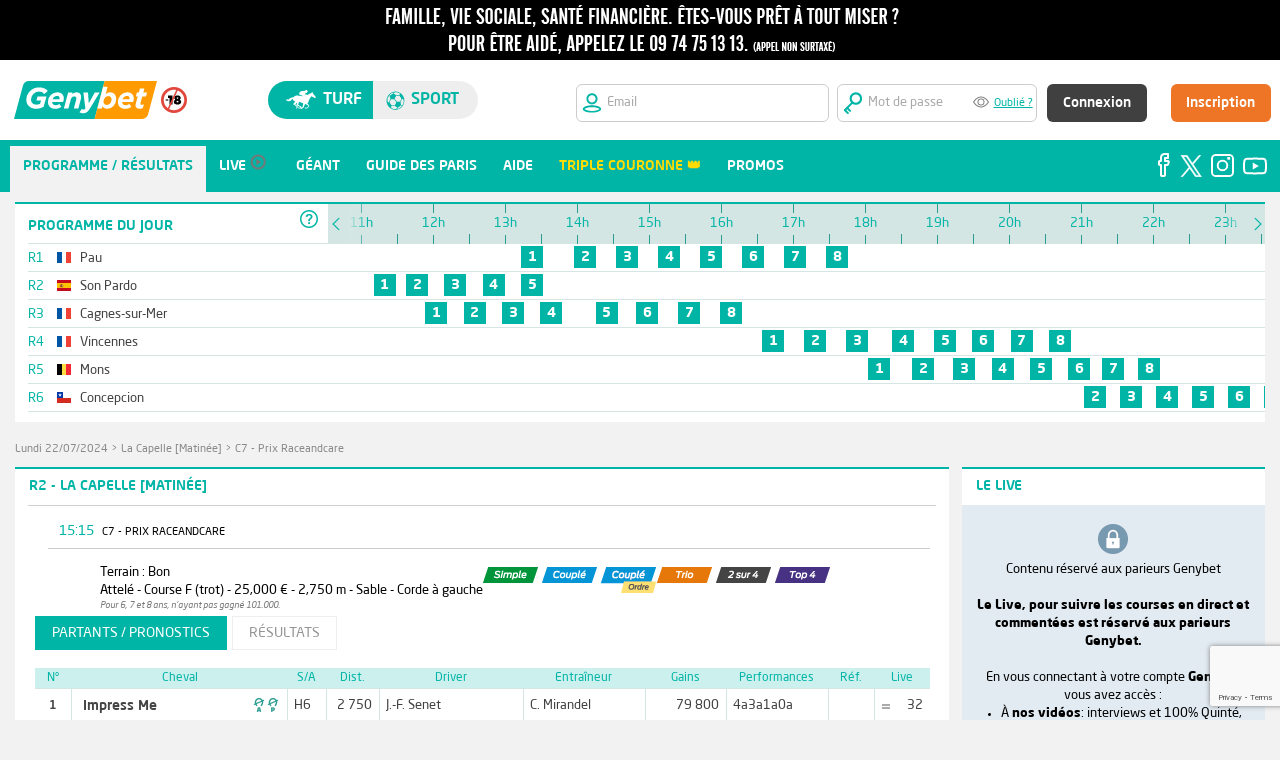

--- FILE ---
content_type: text/html;charset=utf-8
request_url: https://www.genybet.fr/courses/partants-pronostics/1505625
body_size: 17350
content:
<!DOCTYPE html>





















<html lang="fr">
	<head>
		
		<meta http-equiv="Cache-Control" content="no-cache">
<meta http-equiv="Pragma" content="no-cache">
<meta http-equiv="Cache" content="no store">
<meta http-equiv="Expires" content="0">
		
		<meta http-equiv="content-language" content="fr"/>
		<meta content="text/html;charset=utf-8" http-equiv="Content-Type"> 
		<meta name="description" content="&#128286; Les paris hippiques avec Genybet. Pariez en direct sur les courses ! Vidéo, pronostics, analyses, l'expertise de la r&eacute;daction de Geny &agrave; votre service.">

		






















<title>
	Prix Raceandcare La Capelle [Matinée] - Parier sur Prix Raceandcare, les pronostics, les cotes, les rapports, les r&eacute;sultats - Genybet
</title>

	
	
		<link rel="icon" href="https://static1.genybet.fr/1-5-33/static/images/img/favicon.ico" />
	



		




















<link type="text/css" rel="stylesheet" href="https://static1.genybet.fr/1-5-33/static/css/libs/normalize.css">
<link type="text/css" rel="stylesheet" href="https://static2.genybet.fr/1-5-33/static/css/main.css" media="screen">
<link type="text/css" rel="stylesheet" href="https://static2.genybet.fr/1-5-33/static/css/main-social.css" media="screen">
<link type="text/css" rel="stylesheet" href="https://static2.genybet.fr/1-5-33/static/css/main-promo.css" media="screen">
<link type="text/css" rel="stylesheet" href="https://static2.genybet.fr/1-5-33/static/css/libs/print/print.css" media="print">
<link type="text/css" rel="stylesheet" href="https://static1.genybet.fr/1-5-33/static/css/libs/jquery-ui-1.10.4.custom.min.css">
<link type="text/css" rel="stylesheet" href="https://static2.genybet.fr/1-5-33/static/css/libs/bootstrap-tour-standalone.min.css">


<link type="text/css" rel="stylesheet" href="https://static1.genybet.fr/1-5-33/static/css/app.min.css">


		























<script src="https://static2.genybet.fr/1-5-33/static/js/plugin/libs/jquery/jquery.js"></script>
<script src="https://static2.genybet.fr/1-5-33/static/js/plugin/libs/jquery/jquery-ui.js"></script>


<script src="https://static1.genybet.fr/1-5-33/static/js/plugin/libs/jquery/jquery.tablesorter.js"></script>
<script src="https://static1.genybet.fr/1-5-33/static/js/plugin//libs/jquery/jquery.ui.datepicker-fr.js"></script>
<script src="https://static2.genybet.fr/1-5-33/static/js/plugin//libs/jquery/jquery.form-validator.min.js"></script>
<script src="https://static2.genybet.fr/1-5-33/static/js/plugin/libs/jquery/jquery.gracefulWebSocket.js"></script>
<script src="https://static2.genybet.fr/1-5-33/static/js/plugin/websocket.js"></script>
<script src="https://static1.genybet.fr/1-5-33/static/js/plugin/libs/jquery/jquery.autotab.min.js"></script>
<script src="https://static2.genybet.fr/1-5-33/static/js/plugin/libs/jquery/jquery.websocket.events.js"></script>
<script src="https://static1.genybet.fr/1-5-33/static/js/plugin/libs/jquery/jquery.waterwheelCarousel.min.js"></script>
<script src="https://static1.genybet.fr/1-5-33/static/js/plugin/facebook.js"></script>
<script src="https://static2.genybet.fr/1-5-33/static/js/plugin/libs/jquery/jquery.mask.min.js"></script>
<script src="https://static2.genybet.fr/1-5-33/static/js/plugin/libs/jquery/jquery.slimscroll.js"></script>
<script src="https://static1.genybet.fr/1-5-33/static/js/plugin/libs/jquery/jquery.avertissement.js"></script>
<script src="https://static2.genybet.fr/1-5-33/static/js/plugin/bootstrap-tour-standalone.min.js"></script>
<script src="https://static2.genybet.fr/1-5-33/static/js/plugin/videojs-ie8.min.js"></script>
<script src="https://static2.genybet.fr/1-5-33/static/js/plugin/d3.v3.min.js"></script>
<script src="https://static2.genybet.fr/1-5-33/static/js/plugin/libs/moment/moment-with-langs.js"></script>
<script src="https://static2.genybet.fr/1-5-33/static/js/plugin/libs/moment/moment-timezone.js"></script>
<script src="https://static2.genybet.fr/1-5-33/static/js/plugin/libs/moment/moment-timezone-data-fr.js"></script>

<script src="https://static2.genybet.fr/1-5-33/static/js/main.min.js"></script>


<script type="text/javascript">window.gdprAppliesGlobally=true;(function(){function n(e){if(!window.frames[e]){if(document.body&&document.body.firstChild){var t=document.body;var r=document.createElement("iframe");r.style.display="none";r.name=e;r.title=e;t.insertBefore(r,t.firstChild)}
else{setTimeout(function(){n(e)},5)}}}function e(r,a,o,s,c){function e(e,t,r,n){if(typeof r!=="function"){return}if(!window[a]){window[a]=[]}var i=false;if(c){i=c(e,n,r)}if(!i){window[a].push({command:e,version:t,callback:r,parameter:n})}}e.stub=true;e.stubVersion=2;function t(n){if(!window[r]||window[r].stub!==true){return}if(!n.data){return}
    var i=typeof n.data==="string";var e;try{e=i?JSON.parse(n.data):n.data}catch(t){return}if(e[o]){var a=e[o];window[r](a.command,a.version,function(e,t){var r={};r[s]={returnValue:e,success:t,callId:a.callId};n.source.postMessage(i?JSON.stringify(r):r,"*")},a.parameter)}}
    if(typeof window[r]!=="function"){window[r]=e;if(window.addEventListener){window.addEventListener("message",t,false)}else{window.attachEvent("onmessage",t)}}}e("__uspapi","__uspapiBuffer","__uspapiCall","__uspapiReturn");n("__uspapiLocator");e("__tcfapi","__tcfapiBuffer","__tcfapiCall","__tcfapiReturn");n("__tcfapiLocator");(function(e){
    var t=document.createElement("link");t.rel="preconnect";t.as="script";var r=document.createElement("link");r.rel="dns-prefetch";r.as="script";var n=document.createElement("link");n.rel="preload";n.as="script";var i=document.createElement("script");i.id="spcloader";i.type="text/javascript";i["async"]=true;i.charset="utf-8";
    var a="https://sdk.privacy-center.org/"+e+"/loader.js?target="+document.location.hostname;if(window.didomiConfig&&window.didomiConfig.user){var o=window.didomiConfig.user;var s=o.country;var c=o.region;if(s){a=a+"&country="+s;if(c){a=a+"&region="+c}}}t.href="https://sdk.privacy-center.org/";r.href="https://sdk.privacy-center.org/";n.href=a;i.src=a;
    var d=document.getElementsByTagName("script")[0];d.parentNode.insertBefore(t,d);d.parentNode.insertBefore(r,d);d.parentNode.insertBefore(n,d);d.parentNode.insertBefore(i,d)})("8f52745a-6a6a-4bd1-9b50-adb56c9c6938")})();</script>
<script>
	constants = {
		pageCreationServerTimestamp: 1768879521578
	};
</script>

<script src="https://www.google.com/recaptcha/enterprise.js?render=6LfZdyEfAAAAAEInZp3htlDrGjMkozq9npV11AFB&waf=session" async defer></script>

	</head>
<style>
	#timeline .prog-meetings{
		width: 300px!important;
	}
</style>
	<body class="" data-x="7830303d-09e6-4b4c-a3ae-98cb94508168" id="page-partantsPronostics">
		<!-- Google Tag Manager -->
<noscript><iframe src="//www.googletagmanager.com/ns.html?id=GTM-KWL6T2"
height="0" width="0" style="display:none;visibility:hidden"></iframe></noscript>
<script>(function(w,d,s,l,i){w[l]=w[l]||[];w[l].push({'gtm.start':
new Date().getTime(),event:'gtm.js'});var f=d.getElementsByTagName(s)[0],
j=d.createElement(s),dl=l!='dataLayer'?'&amp;l='+l:'';j.async=true;j.src=
'//www.googletagmanager.com/gtm.js?id='+i+dl;f.parentNode.insertBefore(j,f);
})(window,document,'script','dataLayer','GTM-KWL6T2');</script>
<!-- End Google Tag Manager -->	
		<div id="avert-header" class="avert" style="min-width: 96em;     position: fixed;    width: 100%;z-index: 7;">
	<span class="avert1" style="display:none;">
		<a href="https://www.joueurs-info-service.fr" target="_blank">
			<span class="avertissement one"></span>
		</a>
	</span>

    <span class="avert2">
		<a href="https://www.joueurs-info-service.fr" target="_blank">
			<span class="avertissement two"></span>
		</a>
	</span>
</div>

		





















    
        
        
            





























    
    
        
        
        
        
        
    

<style>
    .width-55px {
        width: 55px !important;
    }

    input:-webkit-autofill,
    input:-webkit-autofill:hover,
    input:-webkit-autofill:focus {
        -webkit-text-fill-color: #959595;
        -webkit-box-shadow: 0 0 0px 1000px white inset;
        transition: background-color 5000s ease-in-out 0s;
    }

    .white-bg {
        background-color: white;
    }

    .frm-login {
        max-width: 1250px !important;
    }

    .width-17 {
        width: 17em;
    }

    #hdSpthdSpt {
        min-width: 1250px;
    }

    .center-alg {
        align-content: center;
    }

    .fix {
        position: fixed;
        width: 100%;
        z-index: 7;
        top: 60px;
    }
</style>


<div class="hd-spt-not-connect " id="hdSpthdSpt">
    <form id="user-controls-container" class="white-bg height-80px fix" action="/login" method="POST" target="_parent">
    <div class="frm-login">
        <input id="redirectUrl" name="redirectUrl" type="hidden" value=""/>
        <div class="bloc1" style="    max-width: 9em;">
            <div class="flex">
                <div class="margin-revert">
                    <a href="/?u=hippisme">
                        <img src="https://static2.genybet.fr/1-5-33/static/images/img/header/logo/logo_turf.svg" class="genybet-logo">
                    </a>
                </div>
                <div class="margin-revert center-alg">
                    <img style="    width: 26px;" src="https://static2.genybet.fr/1-5-33/static/images/img/icones/interditmoins18.svg">
                </div>

            </div>

        </div>
        <div class="bloc2">
            <div style="width: 40%" class="hd-switch-sites">
                <div class="st-switch" id="hd-st-switch">
                    <div class="turf-button" id="site-turf-button">
                        <span class="icon-turf"> </span>
                        Turf
                    </div>
                    <div class="sport-button" id="site-sport-button">
                        <span class="icon-sport"> </span>
                        sport
                    </div>
                </div>
            </div>
        </div>
        <div class="bloc3">
            <div>
                <div class="snc-header-form-parent float-rgt">
                    <div class="snc-header-input-login">
                        <img src="https://static2.genybet.fr/1-5-33/static/images/img/header/hd/iconsInput/emailTurf.svg" style="width:
						20px;">
                        <i class="icon-soccer"></i>
                        <input id="login" name="email" title="Veuillez saisir une adresse email valide" tabindex="1" autocorrect="off" name="login" pattern="[A-Za-z0-9._%+-]+@[A-Za-z0-9.-]+\.[A-Za-z]{2,4}$" placeholder="Email" class="uk-form-width-small  radius-6px width-17 " autocapitalize="off" required="required" type="text" value=""/>
                    </div>
                    <div class="snc-header-input-pass">
                        <img src="https://static1.genybet.fr/1-5-33/static/images/img/header/hd/iconsInput/mdpTurf.svg" style="width:
					20px;">
                        <input id="password" name="password" title="Vous devez saisir au moins 7 caract&egrave;res" tabindex="2" autocorrect="off" minlength="7" name="password" placeholder="Mot de passe" class="uk-form-width-small withPassWord password" autocapitalize="off" required="required" type="password" value="" maxlength="20" autocomplete="off"/>
                        <div class="eye" id="eye"></div>
                        <a href="/recuperationMotDePasse" style="width: 100px" title="" target="_parent">Oublié ?</a>
                    </div>
                    <div class="snc-header-btn">
                        <div class="snc-header-signin-btn">
                            



<input type="hidden" name="__csrf" value="7830303d-09e6-4b4c-a3ae-98cb94508168">

                            <button type="submit"
                                    id="signin"
                                    name="signin"
                                    value="signin"
                                    class="auth-submit uk-button uk-button-large uk-button-primary"
                                    tabindex="4" style="text-transform:none;">Connexion
                            </button>
                        </div>
                        <div class="snc-header-input-register">
                            <a href="https://www.genybet.fr/_enroll/fr/lp/landing-page"
                               id="register"
                               name="register"
                               class="uk-button uk-button-large uk-button-primary"
                               tabindex="5"
                               target="_parent">Inscription</a>
                        </div>
                    </div>

                </div>
                
            </div>
            </form>
        </div>

    </div>
    <script>
        $(document).ready(function () {
            var sportsUnivers =
            false
            if (sportsUnivers) {
                $("body").addClass("sport-background")
            }
            $("#redirectUrl").val(document.location);
            $.validate({
                form: '#user-controls-container'
            });

            $("#site-turf-button").click(function () {
                document.location.href = "/?u=hippisme";
            });
            $("#site-sport-button").click(function () {
                document.location.href = "/sport?u=sport";
            });

        });
    </script>

        
    





		
























		




















<style>
    #snc-menu-link-networks-facebook, #snc-menu-link-networks-twitter, #snc-menu-link-networks-instagram, #snc-menu-link-networks-youtube :hover {
        background: inherit !important;
    }

    .top11 {
        padding-top: 11em
    }
</style>

    
    
        
        <div id="snc-menu-desktop" class="snc-hidden-desktop-small top11">
            <div class="nav-tab-menu" id="nav-tab-menu">
                    
                <ul id="menuHoItems" style="width: 90%;">
                        
                    
                        
                        
                            <li id="snc-menu-mobile-link-home-1" class="snc-menu-Desktop-active-item">
                                <a href="/reunions/20-01-2026">
                                    <i class="icon-"></i>
                                    <span class="snc-menu-mobile-label ">Programme / R&eacute;sultats</span>
                                </a>
                            </li>
                            <script>
                                betOrigin = 'GENYBET_PARTANTS';
                            </script>
                        
                        
                    
                        


                    
                        
                        
                            <li id="snc-menu-mobile-link-home-1"
                                class="">
                                <a href="/live/low">
                                    <i class="icon-"></i>
                                    <span class="snc-menu-mobile-label  snc-tab-lives ">Live</span>
                                    <img id="menu-live-icone-gris"
                                         src="https://static2.genybet.fr/1-5-33/static/images/img/icones/programme/bouton_live_menu_gris.png"
                                         alt="live"/>
                                </a>
                            </li>
                        
                    
                        
                    
                        
                        
                            <li id="snc-menu-mobile-link-home-1">
                                <a href="/geant">
                                    <i class="icon-"></i>
                                    <span class="snc-menu-mobile-label ">G&eacute;ant</span>
                                </a>
                            </li>
                        
                    
                        
                        
                    
                        
                        
                            <li id="snc-menu-mobile-link-home-1">
                                <a href="/guide/guide-des-paris.html">
                                    <i class="icon-"></i>
                                    <span class="snc-menu-mobile-label ">Guide des paris</span>
                                </a>
                            </li>
                        
                    
                        
                        
                        
                    
                        
                        
                            <li id="snc-menu-mobile-link-home-1">
                                <a href="/_centre-aide">
                                    <i class="icon-"></i>
                                    <span class="snc-menu-mobile-label ">Aide</span>
                                </a>
                            </li>
                        
                    
                        

                    
                        
                            
                                
                                
                                 
                                  <li id="snc-menu-mobile-link-home-1">
                                        <a href="/promo/la-triple-couronne">
                                            <i class="icon-"></i>
                                            <span class="snc-menu-mobile-label"
                                                  style="color: #FFDC00;">Triple Couronne &#128081;</span>
                                        </a>
                                    </li>
                                 
                                
                            
                        
                    


                        
                        


                        

                    <li id="snc-menu-mobile-link-home-1">
                        <a href="https://media.genybet.fr/cms/pdf/promotions.html">
                            <i class="icon-"></i>
                            <span class="snc-menu-mobile-label ">Promos</span>
                        </a>
                    </li>


                </ul>
                <div style="background-color: #00b5a6;  " id="snc-menu-social-networks">
                    <ul id="menuHorItemReSoci" style="float: right;">

                        <li id="snc-menu-link-networks-facebook" class="without-bullet-point">
                            <a href="https://www.facebook.com/Genybet-Turf-104886131800792" target="_blank"
                               style="padding: 5px 0px 0px 0px;">
                                <img src="https://static2.genybet.fr/1-5-33/static/images/img/icones/social/facebook.svg"
                                     style="float: right">
                            </a>
                        </li>
                        <li id="snc-menu-link-networks-twitter" class="without-bullet-point">
                            <a href="https://twitter.com/Genybet_Turf" target="_blank"
                               style="padding: 5px 0px 0px 5px;">
                                <img src="https://static2.genybet.fr/1-5-33/static/images/img/icones/social/logoX_v2.svg"
                                     style="margin-top: 4px;width: 22px;float: right">
                            </a>
                        </li>
                        <li class="without-bullet-point" id="snc-menu-link-networks-instagram">
                            <a href="https://www.instagram.com/genybet.turf/?hl=fr" target="_blank"
                               style="padding: 5px 0px 0px 5px;">
                                <img src="https://static1.genybet.fr/1-5-33/static/images/img/icones/social/instagram.svg"
                                     style="margin-top: 3px;float: right">
                            </a>
                        </li>
                        <li id="snc-menu-link-networks-youtube" class="without-bullet-point">
                            <a href="https://www.youtube.com/c/GenybetTurf" target="_blank"
                               style="padding: 5px 0px 0px 5px;">
                                <img src="https://static1.genybet.fr/1-5-33/static/images/img/icones/social/youtube.svg"
                                     style="margin-top: 6px;float: right">
                            </a>
                        </li>
                    </ul>
                </div>
            </div>

        </div>
    



		<div id="page" class="row">
			<div id="content" class="clearfix" id="partants">
				<div class="col-16">
					<div class="clearfix relative" >
						























	<div class="container green " id="timeline">
		


























<div class="headerTopBR"></div>
<div class="prog-meetings">
	<div class="prog-meetings-header">

		PROGRAMME DU JOUR
		<div class="header" style="margin-top: -2em;background-color: white;"><div class="help">
			<span class="help-icon">&nbsp;</span>
<div class="help-content">
	<div class="prochains-departs clearfix">
		<span class="title">prochains departs</span>
		<div class="split">
			<div>
				<span class="icon-bet simple"></span>
				<span>Simple</span>
			</div>
			<div>
				<span class="icon-bet trio"></span>
				<span>Trio</span>
			</div>
			<div>
				<span class="icon-bet top4"></span>
				<span>Top 4</span>
			</div>
			<div>
				<span class="icon-bet top-cinq"></span>
				<span>Top 5</span>
			</div>
		</div>
		<div class="split">
			<div>
				<span class="icon-bet couple"></span>
				<span>Coupl&eacute;</span>
			</div>
			<div>
				<span class="icon-bet deuxSurQuatre"></span>
				<span>2 sur 4</span>
			</div>
			
			<div>
				<span class="icon-bet small SUPER_TOP5"></span>
				<span>Super Top 5</span>
			</div>
		</div>
	</div>
	<span class="title">Toutes les courses</span>
	<div class="races-color-legend">
		<div>
			<span class="color-legend to-come">&nbsp;</span>
			<span>Courses &agrave; venir</span>
		</div>
		<div>
			<span class="color-legend finished">&nbsp;</span>
			<span>Courses courues</span>
		</div>
		<div>
			<span class="color-legend started">&nbsp;</span>
			<span>Courses parties</span>
		</div>
		<div>
			<span class="color-legend imminent">&nbsp;</span>
			<span>D&eacute;parts imminents</span>
		</div>
		<div>
			<span class="color-legend cancelled">&nbsp;</span>
			<span>Courses annul&eacute;es</span>
		</div>
	</div>
</div>

		</div></div>

	</div>
	<ul class="prog-meetings-list">

		
            
            
			
			
                
                
            
                
                
            
                
                
            
                
                
            
                
                
            
                
                
            
                
                
            
                
                
            
            

			
				
				
				
				
					
					
				
			

			<li class="prog-meeting-name ">
				<a href="/reunions/20-01-2026#R1" class="meeting-name-link">
					<span class="meeting-id">R1</span>
					


















	<span class="flag flag-fr" title="France"></span>
































<!-- Dans la table t_nationalite, la Yougoslavie (YUG) est indiquée à la place de la Serbie (ancien nom qui regroupait d'autres pays dont la Serbie) -->

					<span class="nomReunion">Pau</span>
					
				</a>
				<span class="meeting-info">
					
				</span>
			</li>
		
            
            
			
			
                
                
            
                
                
            
                
                
            
                
                
            
                
                
            
            

			
				
				
				
				
					
					
				
			

			<li class="prog-meeting-name ">
				<a href="/reunions/20-01-2026#R2" class="meeting-name-link">
					<span class="meeting-id">R2</span>
					










































	<span class="flag flag-es" title="Espagne"></span>








<!-- Dans la table t_nationalite, la Yougoslavie (YUG) est indiquée à la place de la Serbie (ancien nom qui regroupait d'autres pays dont la Serbie) -->

					<span class="nomReunion">Son Pardo</span>
					
				</a>
				<span class="meeting-info">
					
				</span>
			</li>
		
            
            
			
			
                
                
            
                
                
            
                
                
            
                
                
            
                
                
            
                
                
            
                
                
            
                
                
            
            

			
				
				
				
				
					
					
				
			

			<li class="prog-meeting-name ">
				<a href="/reunions/20-01-2026#R3" class="meeting-name-link">
					<span class="meeting-id">R3</span>
					


















	<span class="flag flag-fr" title="France"></span>
































<!-- Dans la table t_nationalite, la Yougoslavie (YUG) est indiquée à la place de la Serbie (ancien nom qui regroupait d'autres pays dont la Serbie) -->

					<span class="nomReunion">Cagnes-sur-Mer</span>
					
				</a>
				<span class="meeting-info">
					
				</span>
			</li>
		
            
            
			
			
                
                
            
                
                
            
                
                
            
                
                
            
                
                
            
                
                
            
                
                
            
                
                
            
            

			
				
				
				
				
					
					
				
			

			<li class="prog-meeting-name ">
				<a href="/reunions/20-01-2026#R4" class="meeting-name-link">
					<span class="meeting-id">R4</span>
					


















	<span class="flag flag-fr" title="France"></span>
































<!-- Dans la table t_nationalite, la Yougoslavie (YUG) est indiquée à la place de la Serbie (ancien nom qui regroupait d'autres pays dont la Serbie) -->

					<span class="nomReunion">Vincennes</span>
					
				</a>
				<span class="meeting-info">
					
				</span>
			</li>
		
            
            
			
			
                
                
            
                
                
            
                
                
            
                
                
            
                
                
            
                
                
            
                
                
            
                
                
            
            

			
				
				
				
				
					
					
				
			

			<li class="prog-meeting-name ">
				<a href="/reunions/20-01-2026#R5" class="meeting-name-link">
					<span class="meeting-id">R5</span>
					










	<span class="flag flag-be" title="Belgique"></span>








































<!-- Dans la table t_nationalite, la Yougoslavie (YUG) est indiquée à la place de la Serbie (ancien nom qui regroupait d'autres pays dont la Serbie) -->

					<span class="nomReunion">Mons</span>
					
				</a>
				<span class="meeting-info">
					
				</span>
			</li>
		
            
            
			
			
                
                
            
                
                
            
                
                
            
                
                
            
                
                
            
                
                
            
            

			
				
				
				
				
					
					
				
			

			<li class="prog-meeting-name ">
				<a href="/reunions/20-01-2026#R6" class="meeting-name-link">
					<span class="meeting-id">R6</span>
					













	<span class="flag flag-cl" title="Chili"></span>





































<!-- Dans la table t_nationalite, la Yougoslavie (YUG) est indiquée à la place de la Serbie (ancien nom qui regroupait d'autres pays dont la Serbie) -->

					<span class="nomReunion">Concepcion</span>
					
				</a>
				<span class="meeting-info">
					
				</span>
			</li>
		

	</ul>
</div>

<div class="timeline-container">
	<div class="move-timeline-to-left">
	    <span>&nbsp;</span>
	</div>
	<div class="move-timeline-to-right">
	    <span>&nbsp;</span>
	</div>

	<div style="transform: translate(0px, 0px);" class="noselect timeline" >
		<div class="timeline-steps">
			<div class="timeline-cursor">
				<div class="timeline-greyed-layer"></div>
				<div class="timeline-cursor-arrow"></div>
			</div>
			<!-- Timeline steps here -->
		</div>

		<div class="meetings-container" >
			<ul class="meetings-list">

				
					<li class="meeting">
						<div class="meeting-start-opacity" style="transform: translate(0px, 0px);"></div>
						<div class="meeting-end-opacity" style="transform: translate(0px, 0px);"></div>
						<ul class="races-list">

							
								
								
								
								

								<li class="race tooltip A_COURIR"
								    id="timeline-course-1628555"
									data-startime="13h11"
									data-id="1628555">
									<a href="/courses/partants-pronostics/1628555">
										1
									</a>
								</li>
							
								
								
								
								

								<li class="race tooltip A_COURIR"
								    id="timeline-course-1628556"
									data-startime="13h55"
									data-id="1628556">
									<a href="/courses/partants-pronostics/1628556">
										2
									</a>
								</li>
							
								
								
								
								

								<li class="race tooltip A_COURIR"
								    id="timeline-course-1628557"
									data-startime="14h30"
									data-id="1628557">
									<a href="/courses/partants-pronostics/1628557">
										3
									</a>
								</li>
							
								
								
								
								

								<li class="race tooltip A_COURIR"
								    id="timeline-course-1628558"
									data-startime="15h05"
									data-id="1628558">
									<a href="/courses/partants-pronostics/1628558">
										4
									</a>
								</li>
							
								
								
								
								

								<li class="race tooltip A_COURIR"
								    id="timeline-course-1628559"
									data-startime="15h40"
									data-id="1628559">
									<a href="/courses/partants-pronostics/1628559">
										5
									</a>
								</li>
							
								
								
								
								

								<li class="race tooltip A_COURIR"
								    id="timeline-course-1628560"
									data-startime="16h15"
									data-id="1628560">
									<a href="/courses/partants-pronostics/1628560">
										6
									</a>
								</li>
							
								
								
								
								

								<li class="race tooltip A_COURIR"
								    id="timeline-course-1628561"
									data-startime="16h50"
									data-id="1628561">
									<a href="/courses/partants-pronostics/1628561">
										7
									</a>
								</li>
							
								
								
								
								

								<li class="race tooltip A_COURIR"
								    id="timeline-course-1628562"
									data-startime="17h25"
									data-id="1628562">
									<a href="/courses/partants-pronostics/1628562">
										8
									</a>
								</li>
							

						</ul>
					</li>
				
					<li class="meeting">
						<div class="meeting-start-opacity" style="transform: translate(0px, 0px);"></div>
						<div class="meeting-end-opacity" style="transform: translate(0px, 0px);"></div>
						<ul class="races-list">

							
								
								
								
								

								<li class="race tooltip A_COURIR"
								    id="timeline-course-1628260"
									data-startime="11h08"
									data-id="1628260">
									<a href="/courses/partants-pronostics/1628260">
										1
									</a>
								</li>
							
								
								
								
								

								<li class="race tooltip A_COURIR"
								    id="timeline-course-1628261"
									data-startime="11h35"
									data-id="1628261">
									<a href="/courses/partants-pronostics/1628261">
										2
									</a>
								</li>
							
								
								
								
								

								<li class="race tooltip A_COURIR"
								    id="timeline-course-1628262"
									data-startime="12h07"
									data-id="1628262">
									<a href="/courses/partants-pronostics/1628262">
										3
									</a>
								</li>
							
								
								
								
								

								<li class="race tooltip A_COURIR"
								    id="timeline-course-1628263"
									data-startime="12h39"
									data-id="1628263">
									<a href="/courses/partants-pronostics/1628263">
										4
									</a>
								</li>
							
								
								
								
								

								<li class="race tooltip A_COURIR"
								    id="timeline-course-1628264"
									data-startime="13h11"
									data-id="1628264">
									<a href="/courses/partants-pronostics/1628264">
										5
									</a>
								</li>
							

						</ul>
					</li>
				
					<li class="meeting">
						<div class="meeting-start-opacity" style="transform: translate(0px, 0px);"></div>
						<div class="meeting-end-opacity" style="transform: translate(0px, 0px);"></div>
						<ul class="races-list">

							
								
								
								
								

								<li class="race tooltip A_COURIR"
								    id="timeline-course-1628563"
									data-startime="11h51"
									data-id="1628563">
									<a href="/courses/partants-pronostics/1628563">
										1
									</a>
								</li>
							
								
								
								
								

								<li class="race tooltip A_COURIR"
								    id="timeline-course-1628564"
									data-startime="12h23"
									data-id="1628564">
									<a href="/courses/partants-pronostics/1628564">
										2
									</a>
								</li>
							
								
								
								
								

								<li class="race tooltip A_COURIR"
								    id="timeline-course-1628565"
									data-startime="12h55"
									data-id="1628565">
									<a href="/courses/partants-pronostics/1628565">
										3
									</a>
								</li>
							
								
								
								
								

								<li class="race tooltip A_COURIR"
								    id="timeline-course-1628566"
									data-startime="13h27"
									data-id="1628566">
									<a href="/courses/partants-pronostics/1628566">
										4
									</a>
								</li>
							
								
								
								
								

								<li class="race tooltip A_COURIR"
								    id="timeline-course-1628567"
									data-startime="14h13"
									data-id="1628567">
									<a href="/courses/partants-pronostics/1628567">
										5
									</a>
								</li>
							
								
								
								
								

								<li class="race tooltip A_COURIR"
								    id="timeline-course-1628568"
									data-startime="14h47"
									data-id="1628568">
									<a href="/courses/partants-pronostics/1628568">
										6
									</a>
								</li>
							
								
								
								
								

								<li class="race tooltip A_COURIR"
								    id="timeline-course-1628569"
									data-startime="15h22"
									data-id="1628569">
									<a href="/courses/partants-pronostics/1628569">
										7
									</a>
								</li>
							
								
								
								
								

								<li class="race tooltip A_COURIR"
								    id="timeline-course-1628570"
									data-startime="15h57"
									data-id="1628570">
									<a href="/courses/partants-pronostics/1628570">
										8
									</a>
								</li>
							

						</ul>
					</li>
				
					<li class="meeting">
						<div class="meeting-start-opacity" style="transform: translate(0px, 0px);"></div>
						<div class="meeting-end-opacity" style="transform: translate(0px, 0px);"></div>
						<ul class="races-list">

							
								
								
								
								

								<li class="race tooltip A_COURIR"
								    id="timeline-course-1628578"
									data-startime="16h32"
									data-id="1628578">
									<a href="/courses/partants-pronostics/1628578">
										1
									</a>
								</li>
							
								
								
								
								

								<li class="race tooltip A_COURIR"
								    id="timeline-course-1628576"
									data-startime="17h07"
									data-id="1628576">
									<a href="/courses/partants-pronostics/1628576">
										2
									</a>
								</li>
							
								
								
								
								

								<li class="race tooltip A_COURIR"
								    id="timeline-course-1628575"
									data-startime="17h42"
									data-id="1628575">
									<a href="/courses/partants-pronostics/1628575">
										3
									</a>
								</li>
							
								
								
								
								

								<li class="race tooltip A_COURIR"
								    id="timeline-course-1628573"
									data-startime="18h20"
									data-id="1628573">
									<a href="/courses/partants-pronostics/1628573">
										4
									</a>
								</li>
							
								
								
								
								

								<li class="race tooltip A_COURIR"
								    id="timeline-course-1628572"
									data-startime="18h55"
									data-id="1628572">
									<a href="/courses/partants-pronostics/1628572">
										5
									</a>
								</li>
							
								
								
								
								

								<li class="race tooltip A_COURIR"
								    id="timeline-course-1628577"
									data-startime="19h27"
									data-id="1628577">
									<a href="/courses/partants-pronostics/1628577">
										6
									</a>
								</li>
							
								
								
								
								

								<li class="race tooltip A_COURIR"
								    id="timeline-course-1628571"
									data-startime="19h59"
									data-id="1628571">
									<a href="/courses/partants-pronostics/1628571">
										7
									</a>
								</li>
							
								
								
								
								

								<li class="race tooltip A_COURIR"
								    id="timeline-course-1628574"
									data-startime="20h31"
									data-id="1628574">
									<a href="/courses/partants-pronostics/1628574">
										8
									</a>
								</li>
							

						</ul>
					</li>
				
					<li class="meeting">
						<div class="meeting-start-opacity" style="transform: translate(0px, 0px);"></div>
						<div class="meeting-end-opacity" style="transform: translate(0px, 0px);"></div>
						<ul class="races-list">

							
								
								
								
								

								<li class="race tooltip A_COURIR"
								    id="timeline-course-1628111"
									data-startime="18h00"
									data-id="1628111">
									<a href="/courses/partants-pronostics/1628111">
										1
									</a>
								</li>
							
								
								
								
								

								<li class="race tooltip A_COURIR"
								    id="timeline-course-1628112"
									data-startime="18h37"
									data-id="1628112">
									<a href="/courses/partants-pronostics/1628112">
										2
									</a>
								</li>
							
								
								
								
								

								<li class="race tooltip A_COURIR"
								    id="timeline-course-1628113"
									data-startime="19h11"
									data-id="1628113">
									<a href="/courses/partants-pronostics/1628113">
										3
									</a>
								</li>
							
								
								
								
								

								<li class="race tooltip A_COURIR"
								    id="timeline-course-1628114"
									data-startime="19h43"
									data-id="1628114">
									<a href="/courses/partants-pronostics/1628114">
										4
									</a>
								</li>
							
								
								
								
								

								<li class="race tooltip A_COURIR"
								    id="timeline-course-1628115"
									data-startime="20h15"
									data-id="1628115">
									<a href="/courses/partants-pronostics/1628115">
										5
									</a>
								</li>
							
								
								
								
								

								<li class="race tooltip A_COURIR"
								    id="timeline-course-1628116"
									data-startime="20h47"
									data-id="1628116">
									<a href="/courses/partants-pronostics/1628116">
										6
									</a>
								</li>
							
								
								
								
								

								<li class="race tooltip A_COURIR"
								    id="timeline-course-1628117"
									data-startime="21h15"
									data-id="1628117">
									<a href="/courses/partants-pronostics/1628117">
										7
									</a>
								</li>
							
								
								
								
								

								<li class="race tooltip A_COURIR"
								    id="timeline-course-1628118"
									data-startime="21h45"
									data-id="1628118">
									<a href="/courses/partants-pronostics/1628118">
										8
									</a>
								</li>
							

						</ul>
					</li>
				
					<li class="meeting">
						<div class="meeting-start-opacity" style="transform: translate(0px, 0px);"></div>
						<div class="meeting-end-opacity" style="transform: translate(0px, 0px);"></div>
						<ul class="races-list">

							
								
								
								
								

								<li class="race tooltip A_COURIR"
								    id="timeline-course-1628304"
									data-startime="21h00"
									data-id="1628304">
									<a href="/courses/partants-pronostics/1628304">
										2
									</a>
								</li>
							
								
								
								
								

								<li class="race tooltip A_COURIR"
								    id="timeline-course-1628305"
									data-startime="21h30"
									data-id="1628305">
									<a href="/courses/partants-pronostics/1628305">
										3
									</a>
								</li>
							
								
								
								
								

								<li class="race tooltip A_COURIR"
								    id="timeline-course-1628306"
									data-startime="22h00"
									data-id="1628306">
									<a href="/courses/partants-pronostics/1628306">
										4
									</a>
								</li>
							
								
								
								
								

								<li class="race tooltip A_COURIR"
								    id="timeline-course-1628307"
									data-startime="22h30"
									data-id="1628307">
									<a href="/courses/partants-pronostics/1628307">
										5
									</a>
								</li>
							
								
								
								
								

								<li class="race tooltip A_COURIR"
								    id="timeline-course-1628308"
									data-startime="23h00"
									data-id="1628308">
									<a href="/courses/partants-pronostics/1628308">
										6
									</a>
								</li>
							
								
								
								
								

								<li class="race tooltip A_COURIR"
								    id="timeline-course-1628309"
									data-startime="23h30"
									data-id="1628309">
									<a href="/courses/partants-pronostics/1628309">
										7
									</a>
								</li>
							

						</ul>
					</li>
				

			</ul>
		</div>
	</div>
</div>

<div class="races-tooltips">

	
		

			<div class="tooltip-content race-tooltip"
				data-id="1628555">
				<span>
					13h11 - Prix de Denguin
				</span>
				<span class="icon-bets">
					
















<span class="icon-bets">
	
		
			<div class="icon-bet small SIMPLE"></div>
		
	
		
			<div class="icon-bet small COUPLE"></div>
		
	
		
			<div class="icon-bet small COUPLE_ORDRE"></div>
		
	
		
			<div class="icon-bet small TRIO"></div>
		
	
		
			<div class="icon-bet small TRIO_ORDRE"></div>
		
	
		
			<div class="icon-bet small TOP4_ORDRE"></div>
		
	
</span>



				</span>
				<span class="partants">
					















	<span class="icon-race galop-plat " title="Plat"></span>

					8 partants
				</span>
			</div>

		

			<div class="tooltip-content race-tooltip"
				data-id="1628556">
				<span>
					13h55 - Prix Equidia (Prix Annie Hutton)
				</span>
				<span class="icon-bets">
					
















<span class="icon-bets">
	
		
			<div class="icon-bet small SIMPLE"></div>
		
	
		
			<div class="icon-bet small COUPLE"></div>
		
	
		
			<div class="icon-bet small COUPLE_ORDRE"></div>
		
	
		
			<div class="icon-bet small TRIO"></div>
		
	
		
			<div class="icon-bet small TRIO_ORDRE"></div>
		
	
		
			<div class="icon-bet small DEUX_SUR_QUATRE"></div>
		
	
		
			<div class="icon-bet small TOP4"></div>
		
	
		
			<div class="icon-bet small SUPER_TOP5"></div>
		
	
</span>



				</span>
				<span class="partants">
					













	<span class="icon-race galop-haie " title="Steeple-chase"></span>



					15 partants
				</span>
			</div>

		

			<div class="tooltip-content race-tooltip"
				data-id="1628557">
				<span>
					14h30 - Prix de Gramont
				</span>
				<span class="icon-bets">
					
















<span class="icon-bets">
	
		
			<div class="icon-bet small SIMPLE"></div>
		
	
		
			<div class="icon-bet small COUPLE"></div>
		
	
		
			<div class="icon-bet small COUPLE_ORDRE"></div>
		
	
		
			<div class="icon-bet small TRIO"></div>
		
	
		
			<div class="icon-bet small TRIO_ORDRE"></div>
		
	
		
			<div class="icon-bet small TOP4_ORDRE"></div>
		
	
</span>



				</span>
				<span class="partants">
					












	<span class="icon-race galop-haie " title="Haies"></span>




					8 partants
				</span>
			</div>

		

			<div class="tooltip-content race-tooltip"
				data-id="1628558">
				<span>
					15h05 - Prix Jean Bernet
				</span>
				<span class="icon-bets">
					
















<span class="icon-bets">
	
		
			<div class="icon-bet small SIMPLE"></div>
		
	
		
			<div class="icon-bet small COUPLE"></div>
		
	
		
			<div class="icon-bet small COUPLE_ORDRE"></div>
		
	
		
			<div class="icon-bet small TRIO"></div>
		
	
		
			<div class="icon-bet small DEUX_SUR_QUATRE"></div>
		
	
		
			<div class="icon-bet small TOP4"></div>
		
	
</span>



				</span>
				<span class="partants">
					












	<span class="icon-race galop-haie " title="Haies"></span>




					10 partants
				</span>
			</div>

		

			<div class="tooltip-content race-tooltip"
				data-id="1628559">
				<span>
					15h40 - Prix de la Chalosse
				</span>
				<span class="icon-bets">
					
















<span class="icon-bets">
	
		
			<div class="icon-bet small SIMPLE"></div>
		
	
		
			<div class="icon-bet small COUPLE"></div>
		
	
		
			<div class="icon-bet small COUPLE_ORDRE"></div>
		
	
		
			<div class="icon-bet small TRIO"></div>
		
	
		
			<div class="icon-bet small DEUX_SUR_QUATRE"></div>
		
	
		
			<div class="icon-bet small TOP4"></div>
		
	
</span>



				</span>
				<span class="partants">
					












	<span class="icon-race galop-haie " title="Haies"></span>




					11 partants
				</span>
			</div>

		

			<div class="tooltip-content race-tooltip"
				data-id="1628560">
				<span>
					16h15 - Prix de Rontignon
				</span>
				<span class="icon-bets">
					
















<span class="icon-bets">
	
		
			<div class="icon-bet small SIMPLE"></div>
		
	
		
			<div class="icon-bet small COUPLE"></div>
		
	
		
			<div class="icon-bet small COUPLE_ORDRE"></div>
		
	
		
			<div class="icon-bet small TRIO"></div>
		
	
		
			<div class="icon-bet small DEUX_SUR_QUATRE"></div>
		
	
		
			<div class="icon-bet small TOP4"></div>
		
	
</span>



				</span>
				<span class="partants">
					















	<span class="icon-race galop-plat " title="Plat"></span>

					11 partants
				</span>
			</div>

		

			<div class="tooltip-content race-tooltip"
				data-id="1628561">
				<span>
					16h50 - Prix Charles de Vanssay
				</span>
				<span class="icon-bets">
					
















<span class="icon-bets">
	
		
			<div class="icon-bet small SIMPLE"></div>
		
	
		
			<div class="icon-bet small COUPLE"></div>
		
	
		
			<div class="icon-bet small COUPLE_ORDRE"></div>
		
	
		
			<div class="icon-bet small TRIO"></div>
		
	
		
			<div class="icon-bet small DEUX_SUR_QUATRE"></div>
		
	
		
			<div class="icon-bet small TOP4"></div>
		
	
		
			<div class="icon-bet small TOP5"></div>
		
	
</span>



				</span>
				<span class="partants">
					













	<span class="icon-race galop-haie " title="Steeple-chase"></span>



					13 partants
				</span>
			</div>

		

			<div class="tooltip-content race-tooltip"
				data-id="1628562">
				<span>
					17h25 - Prix du Pic du Midi
				</span>
				<span class="icon-bets">
					
















<span class="icon-bets">
	
		
			<div class="icon-bet small SIMPLE"></div>
		
	
		
			<div class="icon-bet small COUPLE"></div>
		
	
		
			<div class="icon-bet small COUPLE_ORDRE"></div>
		
	
		
			<div class="icon-bet small TRIO"></div>
		
	
		
			<div class="icon-bet small DEUX_SUR_QUATRE"></div>
		
	
		
			<div class="icon-bet small TOP4"></div>
		
	
		
			<div class="icon-bet small TOP5"></div>
		
	
</span>



				</span>
				<span class="partants">
					












	<span class="icon-race galop-haie " title="Haies"></span>




					11 partants
				</span>
			</div>

		
	
		

			<div class="tooltip-content race-tooltip"
				data-id="1628260">
				<span>
					11h08 - Premi Sant Sebastia
				</span>
				<span class="icon-bets">
					
















<span class="icon-bets">
	
		
			<div class="icon-bet small SIMPLE"></div>
		
	
		
			<div class="icon-bet small COUPLE"></div>
		
	
		
			<div class="icon-bet small COUPLE_ORDRE"></div>
		
	
		
			<div class="icon-bet small TRIO"></div>
		
	
		
			<div class="icon-bet small TRIO_ORDRE"></div>
		
	
		
			<div class="icon-bet small TOP4_ORDRE"></div>
		
	
</span>



				</span>
				<span class="partants">
					










	<span class="icon-race trot-attele " title="Attel&eacute;"></span>






					9 partants
				</span>
			</div>

		

			<div class="tooltip-content race-tooltip"
				data-id="1628261">
				<span>
					11h35 - Premi Musigny Degato
				</span>
				<span class="icon-bets">
					
















<span class="icon-bets">
	
		
			<div class="icon-bet small SIMPLE"></div>
		
	
		
			<div class="icon-bet small COUPLE"></div>
		
	
		
			<div class="icon-bet small TRIO"></div>
		
	
		
			<div class="icon-bet small DEUX_SUR_QUATRE"></div>
		
	
		
			<div class="icon-bet small TOP4"></div>
		
	
</span>



				</span>
				<span class="partants">
					










	<span class="icon-race trot-attele " title="Attel&eacute;"></span>






					10 partants
				</span>
			</div>

		

			<div class="tooltip-content race-tooltip"
				data-id="1628262">
				<span>
					12h07 - Premi Ciutat de Palma
				</span>
				<span class="icon-bets">
					
















<span class="icon-bets">
	
		
			<div class="icon-bet small SIMPLE"></div>
		
	
		
			<div class="icon-bet small COUPLE"></div>
		
	
		
			<div class="icon-bet small COUPLE_ORDRE"></div>
		
	
		
			<div class="icon-bet small TRIO"></div>
		
	
		
			<div class="icon-bet small TRIO_ORDRE"></div>
		
	
		
			<div class="icon-bet small TOP4_ORDRE"></div>
		
	
</span>



				</span>
				<span class="partants">
					










	<span class="icon-race trot-attele " title="Attel&eacute;"></span>






					9 partants
				</span>
			</div>

		

			<div class="tooltip-content race-tooltip"
				data-id="1628263">
				<span>
					12h39 - Premi Aquiles Duran
				</span>
				<span class="icon-bets">
					
















<span class="icon-bets">
	
		
			<div class="icon-bet small SIMPLE"></div>
		
	
		
			<div class="icon-bet small COUPLE"></div>
		
	
		
			<div class="icon-bet small TRIO"></div>
		
	
		
			<div class="icon-bet small DEUX_SUR_QUATRE"></div>
		
	
		
			<div class="icon-bet small TOP4"></div>
		
	
</span>



				</span>
				<span class="partants">
					










	<span class="icon-race trot-attele " title="Attel&eacute;"></span>






					12 partants
				</span>
			</div>

		

			<div class="tooltip-content race-tooltip"
				data-id="1628264">
				<span>
					13h11 - Premi Eixerit Gf
				</span>
				<span class="icon-bets">
					
















<span class="icon-bets">
	
		
			<div class="icon-bet small SIMPLE"></div>
		
	
		
			<div class="icon-bet small COUPLE"></div>
		
	
		
			<div class="icon-bet small TRIO"></div>
		
	
		
			<div class="icon-bet small DEUX_SUR_QUATRE"></div>
		
	
</span>



				</span>
				<span class="partants">
					










	<span class="icon-race trot-attele " title="Attel&eacute;"></span>






					14 partants
				</span>
			</div>

		
	
		

			<div class="tooltip-content race-tooltip"
				data-id="1628563">
				<span>
					11h51 - Prix des Bougainvilliers
				</span>
				<span class="icon-bets">
					
















<span class="icon-bets">
	
		
			<div class="icon-bet small SIMPLE"></div>
		
	
		
			<div class="icon-bet small COUPLE_ORDRE"></div>
		
	
		
			<div class="icon-bet small TRIO_ORDRE"></div>
		
	
		
			<div class="icon-bet small TOP4_ORDRE"></div>
		
	
</span>



				</span>
				<span class="partants">
					















	<span class="icon-race galop-plat " title="Plat"></span>

					7 partants
				</span>
			</div>

		

			<div class="tooltip-content race-tooltip"
				data-id="1628564">
				<span>
					12h23 - Prix Freddy Palmer
				</span>
				<span class="icon-bets">
					
















<span class="icon-bets">
	
		
			<div class="icon-bet small SIMPLE"></div>
		
	
		
			<div class="icon-bet small COUPLE"></div>
		
	
		
			<div class="icon-bet small COUPLE_ORDRE"></div>
		
	
		
			<div class="icon-bet small TRIO"></div>
		
	
		
			<div class="icon-bet small DEUX_SUR_QUATRE"></div>
		
	
		
			<div class="icon-bet small TOP4"></div>
		
	
</span>



				</span>
				<span class="partants">
					















	<span class="icon-race galop-plat " title="Plat"></span>

					10 partants
				</span>
			</div>

		

			<div class="tooltip-content race-tooltip"
				data-id="1628565">
				<span>
					12h55 - Prix des Nénuphars
				</span>
				<span class="icon-bets">
					
















<span class="icon-bets">
	
		
			<div class="icon-bet small SIMPLE"></div>
		
	
		
			<div class="icon-bet small COUPLE"></div>
		
	
		
			<div class="icon-bet small COUPLE_ORDRE"></div>
		
	
		
			<div class="icon-bet small TRIO"></div>
		
	
		
			<div class="icon-bet small TRIO_ORDRE"></div>
		
	
		
			<div class="icon-bet small TOP4_ORDRE"></div>
		
	
</span>



				</span>
				<span class="partants">
					















	<span class="icon-race galop-plat " title="Plat"></span>

					8 partants
				</span>
			</div>

		

			<div class="tooltip-content race-tooltip"
				data-id="1628566">
				<span>
					13h27 - Grand Prix des Jeunes Jockeys et Apprentis
				</span>
				<span class="icon-bets">
					
















<span class="icon-bets">
	
		
			<div class="icon-bet small SIMPLE"></div>
		
	
		
			<div class="icon-bet small COUPLE"></div>
		
	
		
			<div class="icon-bet small COUPLE_ORDRE"></div>
		
	
		
			<div class="icon-bet small TRIO"></div>
		
	
		
			<div class="icon-bet small DEUX_SUR_QUATRE"></div>
		
	
		
			<div class="icon-bet small TOP4"></div>
		
	
</span>



				</span>
				<span class="partants">
					















	<span class="icon-race galop-plat " title="Plat"></span>

					10 partants
				</span>
			</div>

		

			<div class="tooltip-content race-tooltip"
				data-id="1628567">
				<span>
					14h13 - Prix des Figuiers
				</span>
				<span class="icon-bets">
					
















<span class="icon-bets">
	
		
			<div class="icon-bet small SIMPLE"></div>
		
	
		
			<div class="icon-bet small COUPLE"></div>
		
	
		
			<div class="icon-bet small COUPLE_ORDRE"></div>
		
	
		
			<div class="icon-bet small TRIO"></div>
		
	
		
			<div class="icon-bet small DEUX_SUR_QUATRE"></div>
		
	
		
			<div class="icon-bet small TOP4"></div>
		
	
</span>



				</span>
				<span class="partants">
					















	<span class="icon-race galop-plat " title="Plat"></span>

					11 partants
				</span>
			</div>

		

			<div class="tooltip-content race-tooltip"
				data-id="1628568">
				<span>
					14h47 - Prix des Bleuets
				</span>
				<span class="icon-bets">
					
















<span class="icon-bets">
	
		
			<div class="icon-bet small SIMPLE"></div>
		
	
		
			<div class="icon-bet small COUPLE"></div>
		
	
		
			<div class="icon-bet small COUPLE_ORDRE"></div>
		
	
		
			<div class="icon-bet small TRIO"></div>
		
	
		
			<div class="icon-bet small DEUX_SUR_QUATRE"></div>
		
	
		
			<div class="icon-bet small TOP4"></div>
		
	
</span>



				</span>
				<span class="partants">
					















	<span class="icon-race galop-plat " title="Plat"></span>

					14 partants
				</span>
			</div>

		

			<div class="tooltip-content race-tooltip"
				data-id="1628569">
				<span>
					15h22 - Prix de la Gaude
				</span>
				<span class="icon-bets">
					
















<span class="icon-bets">
	
		
			<div class="icon-bet small SIMPLE"></div>
		
	
		
			<div class="icon-bet small COUPLE"></div>
		
	
		
			<div class="icon-bet small COUPLE_ORDRE"></div>
		
	
		
			<div class="icon-bet small TRIO"></div>
		
	
		
			<div class="icon-bet small DEUX_SUR_QUATRE"></div>
		
	
		
			<div class="icon-bet small TOP4"></div>
		
	
</span>



				</span>
				<span class="partants">
					















	<span class="icon-race galop-plat " title="Plat"></span>

					8 partants
				</span>
			</div>

		

			<div class="tooltip-content race-tooltip"
				data-id="1628570">
				<span>
					15h57 - Prix de Saint-Jeannet
				</span>
				<span class="icon-bets">
					
















<span class="icon-bets">
	
		
			<div class="icon-bet small SIMPLE"></div>
		
	
		
			<div class="icon-bet small COUPLE"></div>
		
	
		
			<div class="icon-bet small COUPLE_ORDRE"></div>
		
	
		
			<div class="icon-bet small TRIO"></div>
		
	
		
			<div class="icon-bet small DEUX_SUR_QUATRE"></div>
		
	
		
			<div class="icon-bet small TOP4"></div>
		
	
		
			<div class="icon-bet small TOP5"></div>
		
	
</span>



				</span>
				<span class="partants">
					















	<span class="icon-race galop-plat " title="Plat"></span>

					11 partants
				</span>
			</div>

		
	
		

			<div class="tooltip-content race-tooltip"
				data-id="1628578">
				<span>
					16h32 - Prix de Saint-Omer
				</span>
				<span class="icon-bets">
					
















<span class="icon-bets">
	
		
			<div class="icon-bet small SIMPLE"></div>
		
	
		
			<div class="icon-bet small COUPLE"></div>
		
	
		
			<div class="icon-bet small COUPLE_ORDRE"></div>
		
	
		
			<div class="icon-bet small TRIO"></div>
		
	
		
			<div class="icon-bet small DEUX_SUR_QUATRE"></div>
		
	
		
			<div class="icon-bet small TOP4"></div>
		
	
</span>



				</span>
				<span class="partants">
					










	<span class="icon-race trot-attele " title="Attel&eacute;"></span>






					16 partants
				</span>
			</div>

		

			<div class="tooltip-content race-tooltip"
				data-id="1628576">
				<span>
					17h07 - Prix de Pontarlier
				</span>
				<span class="icon-bets">
					
















<span class="icon-bets">
	
		
			<div class="icon-bet small SIMPLE"></div>
		
	
		
			<div class="icon-bet small COUPLE"></div>
		
	
		
			<div class="icon-bet small COUPLE_ORDRE"></div>
		
	
		
			<div class="icon-bet small TRIO"></div>
		
	
		
			<div class="icon-bet small DEUX_SUR_QUATRE"></div>
		
	
		
			<div class="icon-bet small TOP4"></div>
		
	
</span>



				</span>
				<span class="partants">
					










	<span class="icon-race trot-attele " title="Attel&eacute;"></span>






					10 partants
				</span>
			</div>

		

			<div class="tooltip-content race-tooltip"
				data-id="1628575">
				<span>
					17h42 - Prix de Brossac
				</span>
				<span class="icon-bets">
					
















<span class="icon-bets">
	
		
			<div class="icon-bet small SIMPLE"></div>
		
	
		
			<div class="icon-bet small COUPLE"></div>
		
	
		
			<div class="icon-bet small COUPLE_ORDRE"></div>
		
	
		
			<div class="icon-bet small TRIO"></div>
		
	
		
			<div class="icon-bet small DEUX_SUR_QUATRE"></div>
		
	
		
			<div class="icon-bet small TOP4"></div>
		
	
		
			<div class="icon-bet small TOP5"></div>
		
	
</span>



				</span>
				<span class="partants">
					










	<span class="icon-race trot-attele " title="Attel&eacute;"></span>






					12 partants
				</span>
			</div>

		

			<div class="tooltip-content race-tooltip"
				data-id="1628573">
				<span>
					18h20 - Prix de Falaise
				</span>
				<span class="icon-bets">
					
















<span class="icon-bets">
	
		
			<div class="icon-bet small SIMPLE"></div>
		
	
		
			<div class="icon-bet small COUPLE"></div>
		
	
		
			<div class="icon-bet small COUPLE_ORDRE"></div>
		
	
		
			<div class="icon-bet small TRIO"></div>
		
	
		
			<div class="icon-bet small DEUX_SUR_QUATRE"></div>
		
	
		
			<div class="icon-bet small TOP4"></div>
		
	
</span>



				</span>
				<span class="partants">
					










	<span class="icon-race trot-attele " title="Attel&eacute;"></span>






					12 partants
				</span>
			</div>

		

			<div class="tooltip-content race-tooltip"
				data-id="1628572">
				<span>
					18h55 - Prix de Talence
				</span>
				<span class="icon-bets">
					
















<span class="icon-bets">
	
		
			<div class="icon-bet small SIMPLE"></div>
		
	
		
			<div class="icon-bet small COUPLE"></div>
		
	
		
			<div class="icon-bet small COUPLE_ORDRE"></div>
		
	
		
			<div class="icon-bet small TRIO"></div>
		
	
		
			<div class="icon-bet small TRIO_ORDRE"></div>
		
	
		
			<div class="icon-bet small TOP4_ORDRE"></div>
		
	
</span>



				</span>
				<span class="partants">
					










	<span class="icon-race trot-attele " title="Attel&eacute;"></span>






					8 partants
				</span>
			</div>

		

			<div class="tooltip-content race-tooltip"
				data-id="1628577">
				<span>
					19h27 - Prix de Pouancé
				</span>
				<span class="icon-bets">
					
















<span class="icon-bets">
	
		
			<div class="icon-bet small SIMPLE"></div>
		
	
		
			<div class="icon-bet small COUPLE"></div>
		
	
		
			<div class="icon-bet small COUPLE_ORDRE"></div>
		
	
		
			<div class="icon-bet small TRIO"></div>
		
	
		
			<div class="icon-bet small TRIO_ORDRE"></div>
		
	
		
			<div class="icon-bet small TOP4_ORDRE"></div>
		
	
</span>



				</span>
				<span class="partants">
					









	<span class="icon-race trot-monte " title="Mont&eacute;"></span>







					8 partants
				</span>
			</div>

		

			<div class="tooltip-content race-tooltip"
				data-id="1628571">
				<span>
					19h59 - Prix de Sainte-Gauburge
				</span>
				<span class="icon-bets">
					
















<span class="icon-bets">
	
		
			<div class="icon-bet small SIMPLE"></div>
		
	
		
			<div class="icon-bet small COUPLE"></div>
		
	
		
			<div class="icon-bet small COUPLE_ORDRE"></div>
		
	
		
			<div class="icon-bet small TRIO"></div>
		
	
		
			<div class="icon-bet small DEUX_SUR_QUATRE"></div>
		
	
		
			<div class="icon-bet small TOP4"></div>
		
	
</span>



				</span>
				<span class="partants">
					










	<span class="icon-race trot-attele " title="Attel&eacute;"></span>






					13 partants
				</span>
			</div>

		

			<div class="tooltip-content race-tooltip"
				data-id="1628574">
				<span>
					20h31 - Prix de Puy Guillaume
				</span>
				<span class="icon-bets">
					
















<span class="icon-bets">
	
		
			<div class="icon-bet small SIMPLE"></div>
		
	
		
			<div class="icon-bet small COUPLE"></div>
		
	
		
			<div class="icon-bet small COUPLE_ORDRE"></div>
		
	
		
			<div class="icon-bet small TRIO"></div>
		
	
		
			<div class="icon-bet small DEUX_SUR_QUATRE"></div>
		
	
		
			<div class="icon-bet small TOP4"></div>
		
	
</span>



				</span>
				<span class="partants">
					









	<span class="icon-race trot-monte " title="Mont&eacute;"></span>







					10 partants
				</span>
			</div>

		
	
		

			<div class="tooltip-content race-tooltip"
				data-id="1628111">
				<span>
					18h00 - Prix Nouveauté Zeturf le Combiturf
				</span>
				<span class="icon-bets">
					
















<span class="icon-bets">
	
		
			<div class="icon-bet small SIMPLE"></div>
		
	
		
			<div class="icon-bet small COUPLE"></div>
		
	
		
			<div class="icon-bet small TRIO"></div>
		
	
		
			<div class="icon-bet small DEUX_SUR_QUATRE"></div>
		
	
		
			<div class="icon-bet small TOP4"></div>
		
	
</span>



				</span>
				<span class="partants">
					










	<span class="icon-race trot-attele " title="Attel&eacute;"></span>






					12 partants
				</span>
			</div>

		

			<div class="tooltip-content race-tooltip"
				data-id="1628112">
				<span>
					18h37 - Prix www.eurotierce.Be
				</span>
				<span class="icon-bets">
					
















<span class="icon-bets">
	
		
			<div class="icon-bet small SIMPLE"></div>
		
	
		
			<div class="icon-bet small COUPLE"></div>
		
	
		
			<div class="icon-bet small TRIO"></div>
		
	
		
			<div class="icon-bet small DEUX_SUR_QUATRE"></div>
		
	
		
			<div class="icon-bet small TOP4"></div>
		
	
</span>



				</span>
				<span class="partants">
					










	<span class="icon-race trot-attele " title="Attel&eacute;"></span>






					12 partants
				</span>
			</div>

		

			<div class="tooltip-content race-tooltip"
				data-id="1628113">
				<span>
					19h11 - Prix Verglas
				</span>
				<span class="icon-bets">
					
















<span class="icon-bets">
	
		
			<div class="icon-bet small SIMPLE"></div>
		
	
		
			<div class="icon-bet small COUPLE"></div>
		
	
		
			<div class="icon-bet small TRIO"></div>
		
	
		
			<div class="icon-bet small DEUX_SUR_QUATRE"></div>
		
	
		
			<div class="icon-bet small TOP4"></div>
		
	
</span>



				</span>
				<span class="partants">
					










	<span class="icon-race trot-attele " title="Attel&eacute;"></span>






					12 partants
				</span>
			</div>

		

			<div class="tooltip-content race-tooltip"
				data-id="1628114">
				<span>
					19h43 - Prix le Diamant de Gould
				</span>
				<span class="icon-bets">
					
















<span class="icon-bets">
	
		
			<div class="icon-bet small SIMPLE"></div>
		
	
		
			<div class="icon-bet small COUPLE"></div>
		
	
		
			<div class="icon-bet small TRIO"></div>
		
	
		
			<div class="icon-bet small DEUX_SUR_QUATRE"></div>
		
	
		
			<div class="icon-bet small TOP4"></div>
		
	
</span>



				</span>
				<span class="partants">
					










	<span class="icon-race trot-attele " title="Attel&eacute;"></span>






					14 partants
				</span>
			</div>

		

			<div class="tooltip-content race-tooltip"
				data-id="1628115">
				<span>
					20h15 - Prix le Toucan À Carène
				</span>
				<span class="icon-bets">
					
















<span class="icon-bets">
	
		
			<div class="icon-bet small SIMPLE"></div>
		
	
		
			<div class="icon-bet small COUPLE_ORDRE"></div>
		
	
		
			<div class="icon-bet small TRIO_ORDRE"></div>
		
	
		
			<div class="icon-bet small TOP4_ORDRE"></div>
		
	
</span>



				</span>
				<span class="partants">
					










	<span class="icon-race trot-attele " title="Attel&eacute;"></span>






					7 partants
				</span>
			</div>

		

			<div class="tooltip-content race-tooltip"
				data-id="1628116">
				<span>
					20h47 - Prix le Brillant Fer-de-Lance
				</span>
				<span class="icon-bets">
					
















<span class="icon-bets">
	
		
			<div class="icon-bet small SIMPLE"></div>
		
	
		
			<div class="icon-bet small COUPLE"></div>
		
	
		
			<div class="icon-bet small COUPLE_ORDRE"></div>
		
	
		
			<div class="icon-bet small TRIO"></div>
		
	
		
			<div class="icon-bet small TRIO_ORDRE"></div>
		
	
		
			<div class="icon-bet small TOP4_ORDRE"></div>
		
	
</span>



				</span>
				<span class="partants">
					










	<span class="icon-race trot-attele " title="Attel&eacute;"></span>






					9 partants
				</span>
			</div>

		

			<div class="tooltip-content race-tooltip"
				data-id="1628117">
				<span>
					21h15 - Prix le Harfang des Neiges
				</span>
				<span class="icon-bets">
					
















<span class="icon-bets">
	
		
			<div class="icon-bet small SIMPLE"></div>
		
	
		
			<div class="icon-bet small COUPLE"></div>
		
	
		
			<div class="icon-bet small TRIO"></div>
		
	
</span>



				</span>
				<span class="partants">
					










	<span class="icon-race trot-attele " title="Attel&eacute;"></span>






					8 partants
				</span>
			</div>

		

			<div class="tooltip-content race-tooltip"
				data-id="1628118">
				<span>
					21h45 - Prix le Martin-Pêcheur
				</span>
				<span class="icon-bets">
					
















<span class="icon-bets">
	
		
			<div class="icon-bet small SIMPLE"></div>
		
	
		
			<div class="icon-bet small COUPLE"></div>
		
	
		
			<div class="icon-bet small TRIO"></div>
		
	
</span>



				</span>
				<span class="partants">
					










	<span class="icon-race trot-attele " title="Attel&eacute;"></span>






					8 partants
				</span>
			</div>

		
	
		

			<div class="tooltip-content race-tooltip"
				data-id="1628304">
				<span>
					21h00 - Premio Por Ti Josefa
				</span>
				<span class="icon-bets">
					
















<span class="icon-bets">
	
		
			<div class="icon-bet small SIMPLE"></div>
		
	
		
			<div class="icon-bet small COUPLE_ORDRE"></div>
		
	
		
			<div class="icon-bet small TRIO_ORDRE"></div>
		
	
		
			<div class="icon-bet small TOP4_ORDRE"></div>
		
	
</span>



				</span>
				<span class="partants">
					















	<span class="icon-race galop-plat " title="Plat"></span>

					7 partants
				</span>
			</div>

		

			<div class="tooltip-content race-tooltip"
				data-id="1628305">
				<span>
					21h30 - Premio Corso Sempione
				</span>
				<span class="icon-bets">
					
















<span class="icon-bets">
	
		
			<div class="icon-bet small SIMPLE"></div>
		
	
		
			<div class="icon-bet small COUPLE"></div>
		
	
		
			<div class="icon-bet small TRIO"></div>
		
	
</span>



				</span>
				<span class="partants">
					















	<span class="icon-race galop-plat " title="Plat"></span>

					9 partants
				</span>
			</div>

		

			<div class="tooltip-content race-tooltip"
				data-id="1628306">
				<span>
					22h00 - Premio Codo Real
				</span>
				<span class="icon-bets">
					
















<span class="icon-bets">
	
		
			<div class="icon-bet small SIMPLE"></div>
		
	
		
			<div class="icon-bet small COUPLE"></div>
		
	
		
			<div class="icon-bet small TRIO"></div>
		
	
		
			<div class="icon-bet small DEUX_SUR_QUATRE"></div>
		
	
</span>



				</span>
				<span class="partants">
					















	<span class="icon-race galop-plat " title="Plat"></span>

					10 partants
				</span>
			</div>

		

			<div class="tooltip-content race-tooltip"
				data-id="1628307">
				<span>
					22h30 - Premio Canita Al Aire
				</span>
				<span class="icon-bets">
					
















<span class="icon-bets">
	
		
			<div class="icon-bet small SIMPLE"></div>
		
	
		
			<div class="icon-bet small COUPLE"></div>
		
	
		
			<div class="icon-bet small TRIO"></div>
		
	
</span>



				</span>
				<span class="partants">
					















	<span class="icon-race galop-plat " title="Plat"></span>

					8 partants
				</span>
			</div>

		

			<div class="tooltip-content race-tooltip"
				data-id="1628308">
				<span>
					23h00 - Premio Cairota
				</span>
				<span class="icon-bets">
					
















<span class="icon-bets">
	
		
			<div class="icon-bet small SIMPLE"></div>
		
	
		
			<div class="icon-bet small COUPLE"></div>
		
	
		
			<div class="icon-bet small TRIO"></div>
		
	
		
			<div class="icon-bet small DEUX_SUR_QUATRE"></div>
		
	
</span>



				</span>
				<span class="partants">
					















	<span class="icon-race galop-plat " title="Plat"></span>

					10 partants
				</span>
			</div>

		

			<div class="tooltip-content race-tooltip"
				data-id="1628309">
				<span>
					23h30 - Premio Chiruson
				</span>
				<span class="icon-bets">
					
















<span class="icon-bets">
	
		
			<div class="icon-bet small SIMPLE"></div>
		
	
		
			<div class="icon-bet small COUPLE"></div>
		
	
		
			<div class="icon-bet small TRIO"></div>
		
	
		
			<div class="icon-bet small DEUX_SUR_QUATRE"></div>
		
	
</span>



				</span>
				<span class="partants">
					















	<span class="icon-race galop-plat " title="Plat"></span>

					10 partants
				</span>
			</div>

		
	
</div>

<script>var isToday = true;</script>
<script src="https://static2.genybet.fr/1-5-33/static/js/plugin/timeline.js"></script>

	</div>



					</div>
				</div>
				<div class="col-16">
					
					
						




















<div class="breadcrumb">
	<a href="/reunions/22-07-2024" class="cap">lundi 22/07/2024</a> &gt; <a href="/reunions/22-07-2024#R2">La Capelle [Matinée]</a> &gt; <a href="#">C7 - Prix Raceandcare</a>
</div>
					
				</div>
					<div class="col-12">
						


































<div class="container green" id="partants-pronostics">
 <div class="headerTopBR"></div>

	<div class="flash-info">
		
		<h1 class="title" >  R2 - La Capelle [Matinée]</h1>
		
	</div>

	<div class="content" style="border-top: 1px solid #D1D1D1;margin: 0 1em;">
		
			
			
				




	
	
		















































<div id="presentation-course">
	<div class="reunion accordion">
		<div class="reunion-informations">
			<div class="course-header clearfix">
				<h3 class="reunion-description">
					<span class="reunion-time">15:15</span> C7 - Prix Raceandcare
				</h3>
			</div>
			<div class="description-course clearfix">

                
                    
















<span class="icon-bets">
	
		
			<div class="icon-bet medium SIMPLE"></div>
		
	
		
			<div class="icon-bet medium COUPLE"></div>
		
	
		
			<div class="icon-bet medium COUPLE_ORDRE"></div>
		
	
		
			<div class="icon-bet medium TRIO"></div>
		
	
		
			<div class="icon-bet medium DEUX_SUR_QUATRE"></div>
		
	
		
			<div class="icon-bet medium TOP4"></div>
		
	
</span>



				

				<div class="left">
					
						<div class="description">
							
								Terrain : Bon
								<span class="tabulation"></span>
							
							
						</div>
					
	
					<div class="description">
						Attel&eacute; - Course F (trot) - 25,000 &euro; - 2,750 m - Sable - Corde &agrave; gauche
					</div>
	
					<div class="conditions-course">
						Pour 6, 7 et 8 ans, n'ayant pas gagné 101.000.
					</div>
				</div>
			</div>
		</div>
	</div>
</div>







	<nav>
		<ul class="tabbed-menu">
			<li><a href="/courses/partants-pronostics/1505625" class="selected">partants / pronostics</a></li>
			<li><a href="/courses/resultats/1505625">r&eacute;sultats</a></li>
		</ul>
	</nav>






























<div class="table-container tabbed horses">
	<table class="table condensed striped ca ">
		<thead class="table-header">
			<tr>
				<th class="race-number sorted" scope="col">N&deg;</th>

				<th class="horse-name sorted" scope="col">Cheval</th>

				

				<th class="sexe-age sorted " scope="col" title="Sexe / &Acirc;ge">S/A</th>

				
					<th class="distance sorted " scope="col" title="Distance en m&egrave;tres">Dist.</th>
				

				

				

				
					<th class="jockey sorted" scope="col">Driver</th>
				

				<th class="entraineur sorted" scope="col">Entra&icirc;neur</th>

				

				
					<th class="gain sorted " scope="col" title="Gains en euros">Gains</th>
				

				<th class="musique sorted " scope="col" title="Les derni&egrave;res performances se lisent de gauche &agrave; droite, de la plus r&eacute;cente &agrave; la plus ancienne.">Performances</th>

				<th class="ref sorted " scope="col" title="Rapports de r&eacute;f&eacute;rences">R&eacute;f.</th>

				<th class="live sorted " scope="col" title="Rapports probables">Live</th>
			</tr>
		</thead>
		<tbody class="table-body">
            
			
				
					
				

				
					
					
						<tr data-id-cheval="2687609" id="partant-1" class="partant even ">
							<th scope="row">
								1
							</th>

							<td class="la" title="Impress Me">
								










<a href="/cheval/Impress-Me/2687609/1505625" target="_blank" class="left ellipsis-nowrap full w85" onclick="window.open('/cheval/Impress-Me/2687609/1505625', '', 'resizable,scrollbars=yes,height=768,width=890'); return false;" style="max-width: 82%!important; font-size: 14px!important;">
	Impress Me
</a>

								






    
        <span class="right deferre " title="Déferré des quatre pieds" style="color:#309e93; ">&#xe900;&#xe901;</span>
    

    

    

    

    

    

    

    



								
							</td>

							

							<td class="la age-sexe-align" title="HONGRE 6 ans">H6</td>

							
								<td class="distance ra">
									2 750
								</td>
							

							

							<td class="la" data-sort-data="Senet Jean-François " title="Jean-François Senet">
								
									

									<span class="left ellipsis-nowrap full ">
										J.-F. Senet
									</span>
									
									<span class="right">
										
									</span>
								

								
							</td>
							
							<td class="la ellipsis-nowrap" data-sort-data="Mirandel Christophe " title="Christophe Mirandel">
								C. Mirandel
							</td>
							
							
							
							
								<td class="ra" data-sort-data="79800.0">
									79 800
								</td>
							
							
							<td class="la ellipsis-nowrap" title="4a3a1a0a">4a3a1a0a</td>
							
							<td class="ra">
								
							</td>
							
							<td class="ra">
								
								
								
									<img class="img-cote"
									src="https://static2.genybet.fr/1-5-33/static/images/img/icones/cotes/cote-egale.png"
									alt="Cote stable" title="Cote stable"/>
								
								32
							</td>
						</tr>
					
				
			
				
					
				

				
					
					
						<tr data-id-cheval="2611659" id="partant-2" class="partant odd ">
							<th scope="row">
								2
							</th>

							<td class="la" title="Goldissime">
								










<a href="/cheval/Goldissime/2611659/1505625" target="_blank" class="left ellipsis-nowrap full w85" onclick="window.open('/cheval/Goldissime/2611659/1505625', '', 'resizable,scrollbars=yes,height=768,width=890'); return false;" style="max-width: 82%!important; font-size: 14px!important;">
	Goldissime
</a>

								






    
        <span class="right deferre " title="Déferré des quatre pieds" style="color:#309e93; ">&#xe900;&#xe901;</span>
    

    

    

    

    

    

    

    



								
							</td>

							

							<td class="la age-sexe-align" title="MALE 8 ans">M8</td>

							
								<td class="distance ra">
									2 750
								</td>
							

							

							<td class="la" data-sort-data="Ouvrie Franck " title="Franck Ouvrie">
								
									

									<span class="left ellipsis-nowrap full ">
										F. Ouvrie
									</span>
									
									<span class="right">
										
									</span>
								

								
							</td>
							
							<td class="la ellipsis-nowrap" data-sort-data="Ripoll Rigo Antonio " title="Antonio Ripoll Rigo">
								A. Ripoll Rigo
							</td>
							
							
							
							
								<td class="ra" data-sort-data="88213.0">
									88 213
								</td>
							
							
							<td class="la ellipsis-nowrap" title="9a1a1a5a">9a1a1a5a</td>
							
							<td class="ra">
								
							</td>
							
							<td class="ra">
								
								
								
									<img class="img-cote"
									src="https://static1.genybet.fr/1-5-33/static/images/img/icones/cotes/cote-egale.png"
									alt="Cote stable" title="Cote stable"/>
								
								8.0
							</td>
						</tr>
					
				
			
				
					
				

				
					
					
						<tr data-id-cheval="2702918" id="partant-3" class="partant even ">
							<th scope="row">
								3
							</th>

							<td class="la" title="Intrépide des Bois">
								










<a href="/cheval/Intrepide-des-Bois/2702918/1505625" target="_blank" class="left ellipsis-nowrap full " onclick="window.open('/cheval/Intrepide-des-Bois/2702918/1505625', '', 'resizable,scrollbars=yes,height=768,width=890'); return false;" style="max-width: 82%!important; font-size: 14px!important;">
	Intrépide des Bois
</a>

								






    

    

    

    

    

    

    

    



								
							</td>

							

							<td class="la age-sexe-align" title="HONGRE 6 ans">H6</td>

							
								<td class="distance ra">
									2 750
								</td>
							

							

							<td class="la" data-sort-data="Olivier Sébastien " title="Sébastien Olivier">
								
									

									<span class="left ellipsis-nowrap full ">
										S. Olivier
									</span>
									
									<span class="right">
										
									</span>
								

								
							</td>
							
							<td class="la ellipsis-nowrap" data-sort-data="Daugeard Philippe " title="Philippe Daugeard">
								Ph. Daugeard
							</td>
							
							
							
							
								<td class="ra" data-sort-data="91620.0">
									91 620
								</td>
							
							
							<td class="la ellipsis-nowrap" title="0a4a4aDa">0a4a4aDa</td>
							
							<td class="ra">
								
							</td>
							
							<td class="ra">
								
								
								
									<img class="img-cote"
									src="https://static2.genybet.fr/1-5-33/static/images/img/icones/cotes/cote-egale.png"
									alt="Cote stable" title="Cote stable"/>
								
								92
							</td>
						</tr>
					
				
			
				
					
				

				
					
					
						<tr data-id-cheval="2687638" id="partant-4" class="partant odd favori">
							<th scope="row">
								4
							</th>

							<td class="la" title="Indic">
								










<a href="/cheval/Indic/2687638/1505625" target="_blank" class="left ellipsis-nowrap full w85" onclick="window.open('/cheval/Indic/2687638/1505625', '', 'resizable,scrollbars=yes,height=768,width=890'); return false;" style="max-width: 82%!important; font-size: 14px!important;">
	Indic
</a>

								






    
        <span class="right deferre " title="Déferré des quatre pieds" style="color:#309e93; ">&#xe900;&#xe901;</span>
    

    

    

    

    

    

    

    



								
							</td>

							

							<td class="la age-sexe-align" title="HONGRE 6 ans">H6</td>

							
								<td class="distance ra">
									2 750
								</td>
							

							

							<td class="la" data-sort-data="Lebourgeois Yoann " title="Yoann Lebourgeois">
								
									

									<span class="left ellipsis-nowrap full ">
										Y. Lebourgeois
									</span>
									
									<span class="right">
										
									</span>
								

								
							</td>
							
							<td class="la ellipsis-nowrap" data-sort-data="Raimond Séverine Mme" title="Mme Séverine Raimond">
								Mme S. Raimond
							</td>
							
							
							
							
								<td class="ra" data-sort-data="94200.0">
									94 200
								</td>
							
							
							<td class="la ellipsis-nowrap" title="2a7aDa1a">2a7aDa1a</td>
							
							<td class="ra">
								
							</td>
							
							<td class="ra">
								
								
								
									<img class="img-cote"
									src="https://static2.genybet.fr/1-5-33/static/images/img/icones/cotes/cote-egale.png"
									alt="Cote stable" title="Cote stable"/>
								
								3.7
							</td>
						</tr>
					
				
			
				
					
				

				
					
					
						<tr data-id-cheval="2649362" id="partant-5" class="partant even ">
							<th scope="row">
								5
							</th>

							<td class="la" title="Hilton du Houlet">
								










<a href="/cheval/Hilton-du-Houlet/2649362/1505625" target="_blank" class="left ellipsis-nowrap full w85" onclick="window.open('/cheval/Hilton-du-Houlet/2649362/1505625', '', 'resizable,scrollbars=yes,height=768,width=890'); return false;" style="max-width: 82%!important; font-size: 14px!important;">
	Hilton du Houlet
</a>

								






    

    

    
        <span class="right deferre " title="Ferré des antérieurs, déferré des postérieurs" style="color:#309e93; ">&#xe901;</span>
    

    

    

    

    

    



								
							</td>

							

							<td class="la age-sexe-align" title="HONGRE 7 ans">H7</td>

							
								<td class="distance ra">
									2 750
								</td>
							

							

							<td class="la" data-sort-data="Verva Laurent " title="Laurent Verva">
								
									

									<span class="left ellipsis-nowrap full ">
										L. Verva
									</span>
									
									<span class="right">
										
									</span>
								

								
							</td>
							
							<td class="la ellipsis-nowrap" data-sort-data="Verva Laurent " title="Laurent Verva">
								L. Verva
							</td>
							
							
							
							
								<td class="ra" data-sort-data="95130.0">
									95 130
								</td>
							
							
							<td class="la ellipsis-nowrap" title="1a1a1a1a">1a1a1a1a</td>
							
							<td class="ra">
								
							</td>
							
							<td class="ra">
								
								
								
									<img class="img-cote"
									src="https://static2.genybet.fr/1-5-33/static/images/img/icones/cotes/cote-egale.png"
									alt="Cote stable" title="Cote stable"/>
								
								8.5
							</td>
						</tr>
					
				
			
				
					
				

				
					
					
						<tr data-id-cheval="2682792" id="partant-6" class="partant odd ">
							<th scope="row">
								6
							</th>

							<td class="la" title="Idéfix Jihem">
								










<a href="/cheval/Idefix-Jihem/2682792/1505625" target="_blank" class="left ellipsis-nowrap full w85" onclick="window.open('/cheval/Idefix-Jihem/2682792/1505625', '', 'resizable,scrollbars=yes,height=768,width=890'); return false;" style="max-width: 82%!important; font-size: 14px!important;">
	Idéfix Jihem
</a>

								






    
        <span class="right deferre " title="Déferré des quatre pieds" style="color:#309e93; ">&#xe900;&#xe901;</span>
    

    

    

    

    

    

    

    



								
							</td>

							

							<td class="la age-sexe-align" title="HONGRE 6 ans">H6</td>

							
								<td class="distance ra">
									2 750
								</td>
							

							

							<td class="la" data-sort-data="De Jesus Esteban " title="Esteban De Jesus">
								
									

									<span class="left ellipsis-nowrap full ">
										E. De Jesus
									</span>
									
									<span class="right">
										
									</span>
								

								
							</td>
							
							<td class="la ellipsis-nowrap" data-sort-data="De Jésus Alexandre " title="Alexandre De Jésus">
								A. De Jésus
							</td>
							
							
							
							
								<td class="ra" data-sort-data="96865.0">
									96 865
								</td>
							
							
							<td class="la ellipsis-nowrap" title="5a3a4m1a">5a3a4m1a</td>
							
							<td class="ra">
								
							</td>
							
							<td class="ra">
								
								
								
									<img class="img-cote"
									src="https://static2.genybet.fr/1-5-33/static/images/img/icones/cotes/cote-egale.png"
									alt="Cote stable" title="Cote stable"/>
								
								15
							</td>
						</tr>
					
				
			
				
					
				

				
					
					
						<tr data-id-cheval="2564649" id="partant-7" class="partant even ">
							<th scope="row">
								7
							</th>

							<td class="la" title="Génialissime">
								










<a href="/cheval/Genialissime/2564649/1505625" target="_blank" class="left ellipsis-nowrap full w85" onclick="window.open('/cheval/Genialissime/2564649/1505625', '', 'resizable,scrollbars=yes,height=768,width=890'); return false;" style="max-width: 82%!important; font-size: 14px!important;">
	Génialissime
</a>

								






    
        <span class="right deferre " title="Déferré des quatre pieds" style="color:#309e93; ">&#xe900;&#xe901;</span>
    

    

    

    

    

    

    

    



								
							</td>

							

							<td class="la age-sexe-align" title="HONGRE 8 ans">H8</td>

							
								<td class="distance ra">
									2 750
								</td>
							

							

							<td class="la" data-sort-data="Gelormini Gabriele " title="Gabriele Gelormini">
								
									

									<span class="left ellipsis-nowrap full ">
										G. Gelormini
									</span>
									
									<span class="right">
										
									</span>
								

								
							</td>
							
							<td class="la ellipsis-nowrap" data-sort-data="De Jésus Alexandre " title="Alexandre De Jésus">
								A. De Jésus
							</td>
							
							
							
							
								<td class="ra" data-sort-data="98785.0">
									98 785
								</td>
							
							
							<td class="la ellipsis-nowrap" title="2a7a5m4a">2a7a5m4a</td>
							
							<td class="ra">
								
							</td>
							
							<td class="ra">
								
								
								
									<img class="img-cote"
									src="https://static1.genybet.fr/1-5-33/static/images/img/icones/cotes/cote-egale.png"
									alt="Cote stable" title="Cote stable"/>
								
								13
							</td>
						</tr>
					
				
			
				
					
				

				
					
					
						<tr data-id-cheval="2669914" id="partant-8" class="partant odd ">
							<th scope="row">
								8
							</th>

							<td class="la" title="Irina de Montceau">
								










<a href="/cheval/Irina-de-Montceau/2669914/1505625" target="_blank" class="left ellipsis-nowrap full w85" onclick="window.open('/cheval/Irina-de-Montceau/2669914/1505625', '', 'resizable,scrollbars=yes,height=768,width=890'); return false;" style="max-width: 82%!important; font-size: 14px!important;">
	Irina de Montceau
</a>

								






    
        <span class="right deferre " title="Déferré des quatre pieds" style="color:#309e93; ">&#xe900;&#xe901;</span>
    

    

    

    

    

    

    

    



								
							</td>

							

							<td class="la age-sexe-align" title="FEMELLE 6 ans">F6</td>

							
								<td class="distance ra">
									2 750
								</td>
							

							

							<td class="la" data-sort-data="Pou Pou Gabriel Angel " title="Gabriel Angel Pou Pou">
								
									

									<span class="left ellipsis-nowrap full ">
										G. A. Pou Pou
									</span>
									
									<span class="right">
										
									</span>
								

								
							</td>
							
							<td class="la ellipsis-nowrap" data-sort-data="Pou Pou Gabriel Angel " title="Gabriel Angel Pou Pou">
								G. A. Pou Pou
							</td>
							
							
							
							
								<td class="ra" data-sort-data="98860.0">
									98 860
								</td>
							
							
							<td class="la ellipsis-nowrap" title="7a7a6a7a">7a7a6a7a</td>
							
							<td class="ra">
								
							</td>
							
							<td class="ra">
								
								
								
									<img class="img-cote"
									src="https://static1.genybet.fr/1-5-33/static/images/img/icones/cotes/cote-egale.png"
									alt="Cote stable" title="Cote stable"/>
								
								22
							</td>
						</tr>
					
				
			
				
					
				

				
					
					
						<tr data-id-cheval="2620985" id="partant-9" class="partant even ">
							<th scope="row">
								9
							</th>

							<td class="la" title="Hommage du Trio">
								










<a href="/cheval/Hommage-du-Trio/2620985/1505625" target="_blank" class="left ellipsis-nowrap full w85" onclick="window.open('/cheval/Hommage-du-Trio/2620985/1505625', '', 'resizable,scrollbars=yes,height=768,width=890'); return false;" style="max-width: 82%!important; font-size: 14px!important;">
	Hommage du Trio
</a>

								






    

    

    

    

    

    
        <span class="right deferre " title="protégé des antérieurs, protégé des postérieurs" style="color:#309e93;  ">&#xe905;&#xe904;</span>
    

    

    



								
							</td>

							

							<td class="la age-sexe-align" title="HONGRE 7 ans">H7</td>

							
								<td class="distance ra">
									2 750
								</td>
							

							

							<td class="la" data-sort-data="Verva Matthieu " title="Matthieu Verva">
								
									

									<span class="left ellipsis-nowrap full ">
										M. Verva
									</span>
									
									<span class="right">
										
									</span>
								

								
							</td>
							
							<td class="la ellipsis-nowrap" data-sort-data="Lamare Thibault " title="Thibault Lamare">
								Th. Lamare
							</td>
							
							
							
							
								<td class="ra" data-sort-data="98950.0">
									98 950
								</td>
							
							
							<td class="la ellipsis-nowrap" title="2a2a6a8a">2a2a6a8a</td>
							
							<td class="ra">
								
							</td>
							
							<td class="ra">
								
								
								
									<img class="img-cote"
									src="https://static2.genybet.fr/1-5-33/static/images/img/icones/cotes/cote-egale.png"
									alt="Cote stable" title="Cote stable"/>
								
								6.8
							</td>
						</tr>
					
				
			
				
					
				

				
					
					
						<tr data-id-cheval="2693740" id="partant-10" class="partant odd ">
							<th scope="row">
								10
							</th>

							<td class="la" title="Inside Man">
								










<a href="/cheval/Inside-Man/2693740/1505625" target="_blank" class="left ellipsis-nowrap full w85" onclick="window.open('/cheval/Inside-Man/2693740/1505625', '', 'resizable,scrollbars=yes,height=768,width=890'); return false;" style="max-width: 82%!important; font-size: 14px!important;">
	Inside Man
</a>

								






    
        <span class="right deferre " title="Déferré des quatre pieds" style="color:#309e93; ">&#xe900;&#xe901;</span>
    

    

    

    

    

    

    

    



								
							</td>

							

							<td class="la age-sexe-align" title="HONGRE 6 ans">H6</td>

							
								<td class="distance ra">
									2 750
								</td>
							

							

							<td class="la" data-sort-data="Verva Pierre-Yves " title="Pierre-Yves Verva">
								
									

									<span class="left ellipsis-nowrap full ">
										P.-Y. Verva
									</span>
									
									<span class="right">
										
									</span>
								

								
							</td>
							
							<td class="la ellipsis-nowrap" data-sort-data="Verva Pierre-Yves " title="Pierre-Yves Verva">
								P.-Y. Verva
							</td>
							
							
							
							
								<td class="ra" data-sort-data="99865.0">
									99 865
								</td>
							
							
							<td class="la ellipsis-nowrap" title="4aDa1a0a">4aDa1a0a</td>
							
							<td class="ra">
								
							</td>
							
							<td class="ra">
								
								
								
									<img class="img-cote"
									src="https://static2.genybet.fr/1-5-33/static/images/img/icones/cotes/cote-egale.png"
									alt="Cote stable" title="Cote stable"/>
								
								4.0
							</td>
						</tr>
					
				
			
		</tbody>
	</table>

	

	<div class="full legend">
		<div class="clearfix">&nbsp;</div>
		

			<table>
				<tr>
					<td>
						<div class="clearfix">
							<span class="left deferre PA"></span>
							<span class="left pl05">Prot&eacute;g&eacute; des ant&eacute;rieurs</span>
						</div>

						<div class="clearfix">
							<span class="left deferre DA"></span>
							<span class="left pl05">D&eacute;ferr&eacute; des ant&eacute;rieurs</span>
						</div>

					</td>
					<td>
						<div class="clearfix">
							<span class="left deferre PP"></span>
							<span class="left pl05">Prot&eacute;g&eacute; des post&eacute;rieurs</span>
						</div>

						<div class="clearfix">
							<span class="left deferre DP"></span>
							<span class="left pl05">D&eacute;ferr&eacute; des post&eacute;rieurs</span>
						</div>

					</td>
					<td>
						<div class="clearfix">
							<span class="right">Ref. : Rapports de r&eacute;f&eacute;rence en Simple Gagnant</span>
						</div>

						<div class="clearfix">
							<span class="right">Live : Rapports courants en Simple Gagnant</span>
						</div>

						<div class="clearfix">
							
						</div>
					</td>
				</tr>
			</table>


		

		
	</div>
</div>

<div class="casaques clearfix">
	
		
			
			
				<div class="casaque separator">
			
		
		
			
			
			<div>
				<img src="https://media.genybet.fr/web/image/casaque/40/1003940_1.png"
				title="1 - Impress Me"
				alt="1 - Impress Me" />
				<span class="horse-number">1</span>
			</div>
			
		

		</div>
	
		
			
			
				<div class="casaque separator">
			
		
		
			
			
			<div>
				<img src="https://media.genybet.fr/web/image/casaque/64/1060164_1.png"
				title="2 - Goldissime"
				alt="2 - Goldissime" />
				<span class="horse-number">2</span>
			</div>
			
		

		</div>
	
		
			
			
				<div class="casaque separator">
			
		
		
			
			
			<div>
				<img src="https://media.genybet.fr/web/image/casaque/91/1134991_1.png"
				title="3 - Intrépide des Bois"
				alt="3 - Intrépide des Bois" />
				<span class="horse-number">3</span>
			</div>
			
		

		</div>
	
		
			
			
				<div class="casaque separator">
			
		
		
			
			
			<div>
				<img src="https://media.genybet.fr/web/image/casaque/67/1077067_1.png"
				title="4 - Indic"
				alt="4 - Indic" />
				<span class="horse-number">4</span>
			</div>
			
		

		</div>
	
		
			
			
				<div class="casaque separator">
			
		
		
			
			
			<div>
				<img src="https://media.genybet.fr/web/image/casaque/54/1117754_1.png"
				title="5 - Hilton du Houlet"
				alt="5 - Hilton du Houlet" />
				<span class="horse-number">5</span>
			</div>
			
		

		</div>
	
		
			
			
				<div class="casaque separator">
			
		
		
			
			
			<div>
				<img src="https://media.genybet.fr/web/image/casaque/07/1106007_1.png"
				title="6 - Idéfix Jihem"
				alt="6 - Idéfix Jihem" />
				<span class="horse-number">6</span>
			</div>
			
		

		</div>
	
		
			
			
				<div class="casaque separator">
			
		
		
			
			
			<div>
				<img src="https://media.genybet.fr/web/image/casaque/27/1130227_1.png"
				title="7 - Génialissime"
				alt="7 - Génialissime" />
				<span class="horse-number">7</span>
			</div>
			
		

		</div>
	
		
			
			
				<div class="casaque separator">
			
		
		
			
			
			<div>
				<img src="https://media.genybet.fr/web/image/casaque/73/1061373_1.png"
				title="8 - Irina de Montceau"
				alt="8 - Irina de Montceau" />
				<span class="horse-number">8</span>
			</div>
			
		

		</div>
	
		
			
			
				<div class="casaque separator">
			
		
		
			
			
			<div>
				<img src="https://media.genybet.fr/web/image/casaque/94/1077194_1.png"
				title="9 - Hommage du Trio"
				alt="9 - Hommage du Trio" />
				<span class="horse-number">9</span>
			</div>
			
		

		</div>
	
		
			
			
				<div class="casaque separator">
			
		
		
			
			
			<div>
				<img src="https://media.genybet.fr/web/image/casaque/99/1121399_1.png"
				title="10 - Inside Man"
				alt="10 - Inside Man" />
				<span class="horse-number">10</span>
			</div>
			
		

		</div>
	
</div>

<a name="pronos"></a>

	

	
		
			
				






















	<div class="page-separator">
		<span>Pronostic de Geny</span>
		<hr class="separator"/>
	</div>
	
	<div class="pronostic">
		<div class="pronostic-chevaux">
			





						<div class="w33 table-container tabbed vt">


					<table class="w96 table condensed striped">
						<thead class="table-header no-bg no-bold">
							<tr>
								<th class="race_number" scope="col"></th>
								<th class="horse_name" scope="col">Préférés</th>
							</tr>
						</thead>
						<tbody class="table-body">
							
								<tr>
									<td class="race_number">4</td>
									<td class="horse_name">
										










<a href="/cheval/Indic/2687638/1505625" target="_blank" class="" onclick="window.open('/cheval/Indic/2687638/1505625', '', 'resizable,scrollbars=yes,height=768,width=890'); return false;" style="max-width: 82%!important; font-size: 14px!important;">
	Indic
</a>

									</td>
								</tr>
							
								<tr>
									<td class="race_number">10</td>
									<td class="horse_name">
										










<a href="/cheval/Inside-Man/2693740/1505625" target="_blank" class="" onclick="window.open('/cheval/Inside-Man/2693740/1505625', '', 'resizable,scrollbars=yes,height=768,width=890'); return false;" style="max-width: 82%!important; font-size: 14px!important;">
	Inside Man
</a>

									</td>
								</tr>
							
								<tr>
									<td class="race_number">9</td>
									<td class="horse_name">
										










<a href="/cheval/Hommage-du-Trio/2620985/1505625" target="_blank" class="" onclick="window.open('/cheval/Hommage-du-Trio/2620985/1505625', '', 'resizable,scrollbars=yes,height=768,width=890'); return false;" style="max-width: 82%!important; font-size: 14px!important;">
	Hommage du Trio
</a>

									</td>
								</tr>
							
								<tr>
									<td class="race_number">6</td>
									<td class="horse_name">
										










<a href="/cheval/Idefix-Jihem/2682792/1505625" target="_blank" class="" onclick="window.open('/cheval/Idefix-Jihem/2682792/1505625', '', 'resizable,scrollbars=yes,height=768,width=890'); return false;" style="max-width: 82%!important; font-size: 14px!important;">
	Idéfix Jihem
</a>

									</td>
								</tr>
							
								<tr>
									<td class="race_number">5</td>
									<td class="horse_name">
										










<a href="/cheval/Hilton-du-Houlet/2649362/1505625" target="_blank" class="" onclick="window.open('/cheval/Hilton-du-Houlet/2649362/1505625', '', 'resizable,scrollbars=yes,height=768,width=890'); return false;" style="max-width: 82%!important; font-size: 14px!important;">
	Hilton du Houlet
</a>

									</td>
								</tr>
							
						</tbody>
					</table>
				</div>
			
			
			





						<div class="w33 table-container tabbed vt">


					<table class="w96 table condensed striped">
						<thead class="table-header no-bg no-bold">
							<tr>
								<th class="race_number" scope="col"></th>
								<th class="horse_name" scope="col">Outsiders</th>
							</tr>
						</thead>
						<tbody class="table-body">
							
								<tr>
									<td class="race_number">3</td>
									<td class="horse_name">
										










<a href="/cheval/Intrepide-des-Bois/2702918/1505625" target="_blank" class="" onclick="window.open('/cheval/Intrepide-des-Bois/2702918/1505625', '', 'resizable,scrollbars=yes,height=768,width=890'); return false;" style="max-width: 82%!important; font-size: 14px!important;">
	Intrépide des Bois
</a>

									</td>
								</tr>
							
								<tr>
									<td class="race_number">1</td>
									<td class="horse_name">
										










<a href="/cheval/Impress-Me/2687609/1505625" target="_blank" class="" onclick="window.open('/cheval/Impress-Me/2687609/1505625', '', 'resizable,scrollbars=yes,height=768,width=890'); return false;" style="max-width: 82%!important; font-size: 14px!important;">
	Impress Me
</a>

									</td>
								</tr>
							
								<tr>
									<td class="race_number">7</td>
									<td class="horse_name">
										










<a href="/cheval/Genialissime/2564649/1505625" target="_blank" class="" onclick="window.open('/cheval/Genialissime/2564649/1505625', '', 'resizable,scrollbars=yes,height=768,width=890'); return false;" style="max-width: 82%!important; font-size: 14px!important;">
	Génialissime
</a>

									</td>
								</tr>
							
								<tr>
									<td class="race_number">2</td>
									<td class="horse_name">
										










<a href="/cheval/Goldissime/2611659/1505625" target="_blank" class="" onclick="window.open('/cheval/Goldissime/2611659/1505625', '', 'resizable,scrollbars=yes,height=768,width=890'); return false;" style="max-width: 82%!important; font-size: 14px!important;">
	Goldissime
</a>

									</td>
								</tr>
							
								<tr>
									<td class="race_number">8</td>
									<td class="horse_name">
										










<a href="/cheval/Irina-de-Montceau/2669914/1505625" target="_blank" class="" onclick="window.open('/cheval/Irina-de-Montceau/2669914/1505625', '', 'resizable,scrollbars=yes,height=768,width=890'); return false;" style="max-width: 82%!important; font-size: 14px!important;">
	Irina de Montceau
</a>

									</td>
								</tr>
							
						</tbody>
					</table>
				</div>
			

			
		</div>

		<div class="pronostic-text">
			Représentant du fameux tandem Sévérine Raimond/Yoann Lebourgeois, <a href='/cheval/Indic/2687638/1505625' target='_blank' onclick="window.open('/cheval/Indic/2687638/1505625', '2687638', 'resizable,scrollbars=yes,height=768,width=890'); return false;">Indic (4)</a> n'est pas le premier venu et possède le niveau d'une telle confrontation à la faveur d'une course limide. Situé au plafond des gains, <a href='/cheval/Inside-Man/2693740/1505625' target='_blank' onclick="window.open('/cheval/Inside-Man/2693740/1505625', '2693740', 'resizable,scrollbars=yes,height=768,width=890'); return false;">Inside Man (10)</a> a été affûté pour ça... 
		</div>
	</div>
	<a href="#" class="fleche-haut-de-page">Haut de page</a>


			
				
			
				






















	<div class="page-separator">
		<span>Sélections de nos confrères</span>
		<hr class="separator" />
	</div>

	<div class="selections-confreres">
		<div class="clearfix">
			
				
					
					
						<div class="w25 left selection-presse">
					
				
				<div class="name-presse">Sud Ouest</div>
				<div class="number-presse">
					
						10&#xa0;&#xa0;
					
						9&#xa0;&#xa0;
					
				</div>
		</div>
		
				
					
					
						<div class="w25 left selection-presse">
					
				
				<div class="name-presse">La Dépêche</div>
				<div class="number-presse">
					
						4&#xa0;&#xa0;
					
						10&#xa0;&#xa0;
					
				</div>
		</div>
		
				
					
					
						<div class="w25 left selection-presse">
					
				
				<div class="name-presse">Courrier de l'Ouest</div>
				<div class="number-presse">
					
						10&#xa0;&#xa0;
					
						4&#xa0;&#xa0;
					
				</div>
		</div>
		
				
					
						<div class="w25 left selection-presse no-padding">
					
					
				
				<div class="name-presse">Radio Haute-Epine</div>
				<div class="number-presse">
					
						4&#xa0;&#xa0;
					
						10&#xa0;&#xa0;
					
				</div>
		</div>
		
				
					
					
						<div class="w25 left selection-presse">
					
				
				<div class="name-presse">AIP</div>
				<div class="number-presse">
					
						4&#xa0;&#xa0;
					
						10&#xa0;&#xa0;
					
				</div>
		</div>
		
	</div>

		<div class="synthese-presse">
			<div class="up">Synthèse de la presse</div>
			<div class="left w33-3">
				
					<div class="selection-presse">
						<div class="choice-presse">
							<span class="horse-number"> 10
							</span> <span class="horse-name"> 










<a href="/cheval/Inside-Man/2693740/1505625" target="_blank" class="" onclick="window.open('/cheval/Inside-Man/2693740/1505625', '', 'resizable,scrollbars=yes,height=768,width=890'); return false;" style="max-width: 82%!important; font-size: 14px!important;">
	Inside Man
</a>

							</span> <span class="right points">
								37&nbsp;pts
							</span>
						</div>
					</div>
				
					<div class="selection-presse">
						<div class="choice-presse">
							<span class="horse-number"> 4
							</span> <span class="horse-name"> 










<a href="/cheval/Indic/2687638/1505625" target="_blank" class="" onclick="window.open('/cheval/Indic/2687638/1505625', '', 'resizable,scrollbars=yes,height=768,width=890'); return false;" style="max-width: 82%!important; font-size: 14px!important;">
	Indic
</a>

							</span> <span class="right points">
								31&nbsp;pts
							</span>
						</div>
					</div>
				
					<div class="selection-presse">
						<div class="choice-presse">
							<span class="horse-number"> 9
							</span> <span class="horse-name"> 










<a href="/cheval/Hommage-du-Trio/2620985/1505625" target="_blank" class="" onclick="window.open('/cheval/Hommage-du-Trio/2620985/1505625', '', 'resizable,scrollbars=yes,height=768,width=890'); return false;" style="max-width: 82%!important; font-size: 14px!important;">
	Hommage du Trio
</a>

							</span> <span class="right points">
								7&nbsp;pts
							</span>
						</div>
					</div>
				
					<div class="selection-presse">
						<div class="choice-presse">
							<span class="horse-number"> 1
							</span> <span class="horse-name"> 










<a href="/cheval/Impress-Me/2687609/1505625" target="_blank" class="" onclick="window.open('/cheval/Impress-Me/2687609/1505625', '', 'resizable,scrollbars=yes,height=768,width=890'); return false;" style="max-width: 82%!important; font-size: 14px!important;">
	Impress Me
</a>

							</span> <span class="right points">
								0&nbsp;pt
							</span>
						</div>
					</div>
				
			</div>

			<div class="left w33-3">
				
					<div class="selection-presse">
						<div class="choice-presse">
							<span class="horse-number"> 2
							</span> <span class="horse-name"> 










<a href="/cheval/Goldissime/2611659/1505625" target="_blank" class="" onclick="window.open('/cheval/Goldissime/2611659/1505625', '', 'resizable,scrollbars=yes,height=768,width=890'); return false;" style="max-width: 82%!important; font-size: 14px!important;">
	Goldissime
</a>

							</span> <span class="right points">
								0&nbsp;pt
							</span>
						</div>
					</div>
				
					<div class="selection-presse">
						<div class="choice-presse">
							<span class="horse-number"> 3
							</span> <span class="horse-name"> 










<a href="/cheval/Intrepide-des-Bois/2702918/1505625" target="_blank" class="" onclick="window.open('/cheval/Intrepide-des-Bois/2702918/1505625', '', 'resizable,scrollbars=yes,height=768,width=890'); return false;" style="max-width: 82%!important; font-size: 14px!important;">
	Intrépide des Bois
</a>

							</span> <span class="right points">
								0&nbsp;pt
							</span>
						</div>
					</div>
				
					<div class="selection-presse">
						<div class="choice-presse">
							<span class="horse-number"> 5
							</span> <span class="horse-name"> 










<a href="/cheval/Hilton-du-Houlet/2649362/1505625" target="_blank" class="" onclick="window.open('/cheval/Hilton-du-Houlet/2649362/1505625', '', 'resizable,scrollbars=yes,height=768,width=890'); return false;" style="max-width: 82%!important; font-size: 14px!important;">
	Hilton du Houlet
</a>

							</span> <span class="right points">
								0&nbsp;pt
							</span>
						</div>
					</div>
				
					<div class="selection-presse">
						<div class="choice-presse">
							<span class="horse-number"> 6
							</span> <span class="horse-name"> 










<a href="/cheval/Idefix-Jihem/2682792/1505625" target="_blank" class="" onclick="window.open('/cheval/Idefix-Jihem/2682792/1505625', '', 'resizable,scrollbars=yes,height=768,width=890'); return false;" style="max-width: 82%!important; font-size: 14px!important;">
	Idéfix Jihem
</a>

							</span> <span class="right points">
								0&nbsp;pt
							</span>
						</div>
					</div>
				
			</div>

			<div class="left w33-3">
				
					<div class="selection-presse last">
						<div class="choice-presse">
							<span class="horse-number"> 5</span>
							<span class="horse-name">
								










<a href="/cheval/Hilton-du-Houlet/2649362/1505625" target="_blank" class="" onclick="window.open('/cheval/Hilton-du-Houlet/2649362/1505625', '', 'resizable,scrollbars=yes,height=768,width=890'); return false;" style="max-width: 82%!important; font-size: 14px!important;">
	Hilton du Houlet
</a>

							</span>
							<span class="right points">
								0&nbsp;pt
							</span>
						</div>
					</div>
				
					<div class="selection-presse last">
						<div class="choice-presse">
							<span class="horse-number"> 6</span>
							<span class="horse-name">
								










<a href="/cheval/Idefix-Jihem/2682792/1505625" target="_blank" class="" onclick="window.open('/cheval/Idefix-Jihem/2682792/1505625', '', 'resizable,scrollbars=yes,height=768,width=890'); return false;" style="max-width: 82%!important; font-size: 14px!important;">
	Idéfix Jihem
</a>

							</span>
							<span class="right points">
								0&nbsp;pt
							</span>
						</div>
					</div>
				
					<div class="selection-presse last">
						<div class="choice-presse">
							<span class="horse-number"> 7</span>
							<span class="horse-name">
								










<a href="/cheval/Genialissime/2564649/1505625" target="_blank" class="" onclick="window.open('/cheval/Genialissime/2564649/1505625', '', 'resizable,scrollbars=yes,height=768,width=890'); return false;" style="max-width: 82%!important; font-size: 14px!important;">
	Génialissime
</a>

							</span>
							<span class="right points">
								0&nbsp;pt
							</span>
						</div>
					</div>
				
					<div class="selection-presse last">
						<div class="choice-presse">
							<span class="horse-number"> 8</span>
							<span class="horse-name">
								










<a href="/cheval/Irina-de-Montceau/2669914/1505625" target="_blank" class="" onclick="window.open('/cheval/Irina-de-Montceau/2669914/1505625', '', 'resizable,scrollbars=yes,height=768,width=890'); return false;" style="max-width: 82%!important; font-size: 14px!important;">
	Irina de Montceau
</a>

							</span>
							<span class="right points">
								0&nbsp;pt
							</span>
						</div>
					</div>
				
			</div>
		</div>
	</div>
	<a href="#" class="fleche-haut-de-page">Haut de page</a>


			
			
		
	

	


























<div id="race-prono" class="page-separator purple">
	<span>Reagissez en direct</span>
	<hr class="separator"/>
</div>
<div id="race-posts" class="clearfix">
	<div class="w40 left">
	
		
		
				<div class="centered social-authorization lock">
					<div class="lineHeight">
						<div>
							<img src="https://static2.genybet.fr/1-5-33/static/images/img/programme/icon_Lock-Session_violet.png"
							alt="">
							Contenu r&eacute;serv&eacute; aux comptes d&eacute;finitifs<br/>Veuillez vous identifier.
						</div>
						<br/>
						<div class="centered">
							<a class="button purple" href="#">Se connecter</a>
						</div>
					</div>
				</div>
		
	
		





















	</div>
	<div id="race-posts-list" class="left w60">
		





















	












<div class="post container" id="post-1386194" data-id-post="1386194">
	<div class="clearfix">
		<div class="left avatar">
			<a href="/social/profil/jojotarnagada"><img src="https://www.genybet.fr/media/social/avatar/j/avatar-jojotarnagada.png" /></a>
		</div>
		<div class="post-content left" data-isAuthorize=>
			<div class="post-header">
				
				
				<a href="/social/profil/jojotarnagada" class="username">jojotarnagada</a>
				
				
				
			</div>
			<div class="legend">
				<span>
					
						Envoy&eacute; &agrave; 15:14 
					
				</span>	
			</div>
			
			
				
				
					<div class="content-course">
						8GP&lt;&lt;&lt;&lt;6GP
						
							<div class="post-extra pronostic">
								
							</div>
						
					</div>
				
			
		</div>
	</div>
	
	<div class="comments-actions">
		<span class="number">
			
				
					<span>&nbsp;</span>
				
				
			
		</span>
		<span class="right actions like-1386194">
			
				
				
					<a class="likeValue like-action-forbidden">0</a>
					<a class="dislikeValue dislike-action-forbidden">0</a>
				
			
			
		</span>
	</div>
	
	<div id="comments-from-1386194" class="comments">
		
	</div><!-- end of comments  -->
	
</div><!-- end of .post  -->



	</div>
	
</div><!-- end of #race-posts -->


<a href="#" class="fleche-haut-de-page">Haut de page</a>

	

			
		
	</div>
</div>


					</div>
					<div class="col-4 last">
						<div id="scrollFixed">
							











































<script src="https://static1.genybet.fr/1-5-33/static/js/plugin/video.js"></script>
<script src="https://static1.genybet.fr/1-5-33/static/js/plugin/videojs-ie8.min.js"></script>

<div id="live-embeded" class="container green">
	<div class="headerTopBR"></div>
	<div class=" flash-info " >
		<h1 class="title">Le Live</h1>
	</div>
	












    
    
        <div class="bloc-reunion connection-required">
            <div class="lock">
                <div class="lineHeight">
                    <div>
                        <img src="https://static1.genybet.fr/1-5-33/static/images/img/programme/icon_Lock-Session.png" alt=""/>
                        Contenu r&eacute;serv&eacute; aux parieurs Genybet
                    </div>
                    <br/>
                    
                        <b>Le Live, pour suivre les courses en direct et comment&eacute;es est r&eacute;serv&eacute; aux parieurs Genybet.</b> <br/>En vous connectant &agrave; votre compte <b>Genybet</b> vous avez acc&egrave;s :<ul><li>&Agrave; <b>nos vid&eacute;os</b>: interviews et 100&percnt; Quint&eacute;, l'&eacute;mission quotidienne du Top 5 &eacute;v&egrave;nement</li><li>Aux <b>pronostics</b> de nos Experts</li><li>&Agrave; <b>l'int&eacute;gralit&eacute;</b> des performances des partants</li><li>&Agrave; nos paris sportifs</li></ul>
                    
                </div>
            </div>
            <div class="clearfix">
                <div class="split right">
                    <div class="fr">
                        <div class="ca label">D&eacute;j&agrave; des notres ?</div>
                        <div class="connect button blue">
                            <a href="#">se connecter</a>
                        </div>
                    </div>
                </div>
                <div class="split left">
                    <div class="fl">
                        <div class="ca label">Pas encore inscrit ?</div>
                        <div class="button red">
                            <a href="https://www.genybet.fr/_enroll/fr/lp/landing-page">ouvrir un compte</a>
                        </div>
                    </div>
                </div>
            </div>
        </div>
    


</div>

						</div>
					</div>

				</div>
			</div>
		</div>
		<div class="fullscreen" id="footer">
			<div class="full-page clearfix">
				





















<style>
    #footer .headerTopBR {
        background-color: #959595;
    }

    #footer h3 {
        padding-bottom: 1.3em;
        color: #444;
        text-transform: uppercase;
        padding-top: 2em;
        padding-left: 2em;
        font-family: "NeoSansPro";
        font-size: 12px;
        font-weight: 600;
        letter-spacing: 0;
        line-height: 15px;
    }

    #footer .level-1 {
        padding-left: 2em;
        color: #777777;
        font-family: "NeoSansPro";
        font-size: 12px;
        letter-spacing: 0;
        line-height: 20px;
    }

    #footer .company-information {
        color: #777777;
        font-family: "NeoSansPro";
        font-size: 13px;
        letter-spacing: 0;
        line-height: 17px;
        text-align: center;
    }

    #footer .menu li.selected, .menu li:hover {
        background-color: #ddd;
    }

    #footer .menu li.selected, .menu li:hover {
        border-bottom-color: #ddd;
    }

    #footer ul.level-2 {
        padding-left: 26px;
    }

    #footer .withendPoint {
        list-style-type: initial;
    }

    .sport-background {
        background: #464657 !important;
        color: #ADADB8 !important;
    }

    #footer .br-sport {
        background-color: #737383;
        height: 2px;
        width: 100%;
    }

    #footer .h3-sport {
        color: #ADADB8 !important;
    }

    #footer .a-sport {
        text-decoration: none;
        color: #ADADB8 !important;
    }

    #footer .menu-sport {
        display: flex;
    }

    #footer .menu-sport li.selected, .menu-sport li:hover {
        border-bottom-color: #464657;
    }

    #footer .menu-sport li.selected, .menu-sport li:hover {
        background-color: #464657;
    }

</style>

<footer class=" full">
    <div class="row">
        <div class="col-4">
            <div class=" headerTopBR"></div>
            <h3 class="">Paris Hippiques - Genybet turf</h3>
            <ul class="level-1" style="padding-left: 2em;">
                <li><a class="" href="/reunions/20-01-2026">Programme et
                    résultats</a></li>
                <li><a class="" href="/live/low?u=hippisme">Live</a></li>
                <li><a class="" href="/geant?u=hippisme">Géant</a></li>

                <li class="parent"><a class=""
                                      href="/guide/guide-des-paris.html?u=hippisme">Guide des paris</a>
                    <ul class="level-2">
                        <li class="withendPoint"><a class=""
                                                    href="/guide/paris/simple-gagnant.html?u=hippisme">Simple</a></li>
                        <li class="withendPoint"><a class=""
                                                    href="/guide/paris/couple-gagnant.html?u=hippisme">Couplé</a></li>
                        <li class="withendPoint"><a class=""
                                                    href="/guide/paris/2sur4.html?u=hippisme">2 sur 4</a></li>
                        <li class="withendPoint"><a class=""
                                                    href="/guide/paris/trio.html?u=hippisme">Trio</a></li>
                        <li class="withendPoint"><a class=""
                                                    href="/guide/paris/top4.html?u=hippisme">Top 4</a></li>
                        
                        <li class="withendPoint"><a class=""
                                                    href="/guide/paris/top5.html?u=hippisme">Top 5</a></li>

                        <li class="withendPoint"><a class=""
                                                    href="/guide/paris/super-top5.html?u=hippisme">Super Top 5</a></li>
                    </ul>
                </li>
            </ul>
        </div>
        <div class="col-4">
            <div class="headerTopBR"></div>
            <h3 class="">Paris Sportifs - Genybet Sport</h3>
            <ul class="level-1" style="padding-left: 2em;">
                <li class="parent"><a class="" href="/sport/">Sports</a>
                    <ul class="level-2">
                        <li class="withendPoint"><a class=""
                                                    href="/sport/football">Football</a></li>
                        <li class="withendPoint"><a class=""
                                                    href="/sport/tennis">Tennis</a></li>
                        <li class="withendPoint"><a class=""
                                                    href="/sport/Basketball">Basketball</a></li>
                        <li class="withendPoint"><a class=""
                                                    href="/sport/rugby">Rugby</a></li>
                        <li class="withendPoint"><a class="" href="/sport">Volleyball</a>
                        </li>
                        <li class="withendPoint"><a class=""
                                                    href="/sport/Handball">Handball</a></li>
                    </ul>
                </li>
                <li><a class="" href="/sport">Programme</a></li>
                <li><a class="" href="/sport/paris-en-direct">Paris en
                    direct</a></li>
            </ul>
        </div>
        <div class="col-4">
            <div class="headerTopBR"></div>
            <h3 class="">Information sur Genybet</h3>
            <ul class="level-1" style="padding-left: 2em;">
                <li><a class=""  href="/contact">Contactez-nous</a></li>
                <li><a class="" href="/_centre-aide">Aide</a></li>
                <li><a class="" href="/conditions-generales?u=hippisme">Conditions générales</a>
                </li>
                <li><a class=""
                       href="https://static2.genybet.fr/1-5-33/static/index-egalite-femmes-hommes.html" target="_blank">Index égalité
                    Femmes-Hommes</a></li>
                <li><a class=""
                       href="https://static1.genybet.fr/1-5-33/static/charte-protection-donnees-personnelles.html" target="_blank">Charte
                    de Protection de vos Données Personnelles</a></li>
                <li><a class="" href="javascript:Didomi.preferences.show()">Gérer
                    mes cookies</a></li>
                <li><a class="" href="/jeu-responsable?u=hippisme">Jeu
                    responsable</a></li>
                <li><a class=""
                       href="https://media.genybet.fr/cms/pdf/promotions.html">Réglement des offres</a></li>
                <li><a class="" href="/plan-du-site?u=hippisme">Plan du site</a>
                </li>
                <li><a class="" href="/affiliation?u=hippisme">Affiliation</a>
                </li>
                <li><a class=""
                       href="https://asset.genybet.fr/documents/REGLEMENT_CONCOURS_RESEAU_SOCIAUX_GENYBET.pdf"
                       target="_blank">Réglement jeux concours réseaux sociaux</a></li>
            </ul>

        </div>
        <div class="col-4 ">
            
                <div class="headerTopBR"></div>
                <h3 class="">Compte Genybet</h3>
                <ul class="level-1" style="padding-left: 2em; padding-bottom: 3em;">
                    <li><a class="" id="enrollement-footer"
                           href="https://www.genybet.fr/_enroll/fr/lp/landing-page">Ouvrir un compte</a></li>
                </ul>
            
            
            <div class="headerTopBR"></div>
            <h3 class=" social-network-cateogry">R&eacute;seaux sociaux</h3>

            <div style="padding-left: 1em;">
                <ul class=" menu  clearfix">

                    <li>
                        <a class=""
                           href=" https://www.facebook.com/Genybet-Turf-104886131800792 "
                           target="_blank"
                           style="padding: 0px 0px 0px 0px;">
                            <img src="https://static1.genybet.fr/1-5-33/static/images/img/icones/social/footer_facebook.svg">
                        </a>
                    </li>
                    <li>
                        <a class=""
                           href=" https://twitter.com/Genybet_Turf  "
                           target="_blank" style="padding: 0px 0px 0px 5px;">
                            <img src="https://static1.genybet.fr/1-5-33/static/images/img/icones/social/footer_x_twitter.svg"
                                 style="margin-top: 3px;width: 22px;">
                        </a>
                    </li>
                    <li>
                        <a class=""
                           href=" https://www.instagram.com/genybet.turf/?hl=fr"
                           target="_blank" style="padding: 0px
						   0px 0px 5px;">
                            <img src="https://static2.genybet.fr/1-5-33/static/images/img/icones/social/footer_instagram.svg"
                                 style="margin-top: 3px;">
                        </a>
                    </li>
                    <li>
                        <a class=""
                           href="https://www.youtube.com/c/GenybetTurf" target="_blank" style="padding: 0px 0px 0px
						5px;">
                            <img src="https://static1.genybet.fr/1-5-33/static/images/img/icones/social/footer_youtube.svg"
                                 style="margin-top: 6px;">
                        </a>
                    </li>
                </ul>
            </div>
            <br>
            <div class="headerTopBR"></div>
            <h3 class=" social-network-cateogry">Application Genybet</h3>
            <div style="display: flex;width: 74px;float: left;">
                <div>
                    <a href="https://itunes.apple.com/fr/app/genybet/id586209720?mt=8" target="_blank">
                        <img src="https://static1.genybet.fr/1-5-33/static/images/img/footer/icons/badges_appStore.svg"
                             style="width: 90px"/></a></div>
                <div>
                    <a href="https://play.google.com/store/apps/details?id=com.genybet&hl=fr " target="_blank">
                        <img src="https://static2.genybet.fr/1-5-33/static/images/img/footer/icons/badges_playStore.svg"
                             style="width: 90px"/></a>
                </div>
            </div>
        </div>
    </div>
    <div class="row logos-footer-container">
        
            
            
                <div class="logos clearfix centered">
					<span
                            class="logo"><img alt="Agree Arjel"
                                              src="https://static2.genybet.fr/1-5-33/static/images/img/footer/anj.png"/></span>
                    <span class="logo"><img alt="Interdit aux mineurs"
                                            src="https://static2.genybet.fr/1-5-33/static/images/img/footer/18plus.png"/></span>
                    <span class="logo"><a class=""
                                          href="https://www.evalujeu.fr" target="_BLANK"><img alt="Interdit aux mineurs"
                                                                                              src="https://static1.genybet.fr/1-5-33/static/images/img/footer/evalujeu_DT.png"/></a></span>

                    <span class="logo"><a class=""
                                          href="/jeu-responsable?u=hippisme"><img alt="Jeu responsable"
                                                                                          src="https://static1.genybet.fr/1-5-33/static/images/img/footer/jeuresponsable.png"/></a></span>
                    <span class="logo"><img alt="CB VISA MasterCard"
                                            src="https://static2.genybet.fr/1-5-33/static/images/img/footer/bleue_visa_master.png"/></span>
                    <span class="logo"><img alt="E-Carte bleue"
                                            src="https://static2.genybet.fr/1-5-33/static/images/img/footer/ecartebleue.png"/></span>
                    <span class="logo"><img alt="Paysafe Card"
                                            src="https://static2.genybet.fr/1-5-33/static/images/img/footer/paysafecard.png"/></span>
                    <span class="logo"><img alt="Virement bancaire"
                                            src="https://static2.genybet.fr/1-5-33/static/images/img/footer/virement_bancaire.png"/></span>
                </div>
            
        


    </div>
    <div class="row centered company-information">
        <p class="">Genybet a obtenu les agréments n° 0055-PH-2020-07-24 et n°
            0055-PS-2020-07-24 délivrés par l'Autorité Nationale des Jeux (ANJ)</p>
        <br/>
        <a class="" href="https://anj.fr/ts" target="_blank">Interdiction
            volontaire de jeux</a>
        <a class="" href="https://anj.fr/ts" target="_blank"
           style="text-transform:none!important"><p class="">
            Toute personne peut demander à être interdite de jeux. Cette demande est formée auprès de l'Autorité
            nationale des jeux. Cette interdiction est applicable dans les casinos, dans les clubs de jeux,
            sur les sites de jeux et de paris en ligne exploités par les opérateurs de jeux agréés en France,
            sur le site de jeux de loterie en ligne exploité par La Française des jeux ainsi que sur les bornes de
            jeux accessibles avec un compte joueur exploitées par les opérateurs titulaires de droits exclusifs,
            notamment La Française des jeux et le Pari mutuel urbain. Cette interdiction est prononcée pour une durée
            qui ne peut être inférieure à trois ans. Elle est renouvelable tacitement.
        </p></a>
        <br/>
        <p class="">En cas de litige, le client dispose de la possibilité de
            recourir au règlement amiable de celui-ci conformément à l'article L211-3 du Code de la consommation.
            Pour cela, le client peut recourir gratuitement au service du Médiateur des Jeux en Ligne :<br/>
            Médiateur des jeux en ligne : Monsieur le Médiateur des jeux - Autorité Nationale des Jeux, 11 boulevard
            Gallieni, 92130 Issy-les-Moulineaux, France<br/>
            01.57.13.13.00 - <a class="" href="mailto:ediation@anj.fr"
                                target="_blank">mediation@anj.fr</a> - <a
                    class="" href="http://www.mediateurdesjeuxenligne.fr"
                    target="_blank">http://www.mediateurdesjeuxenligne.fr</a>
        </p>
    </div>
</footer>

			</div>
		</div>
		






















		




















<div class="greyed-out-betslip hidden">&nbsp;</div>
<div id="popups-betslip" class="popup-container-betslip full clearfix hidden">
	
	<div class="popup hidden" id="popup-betslip-validate">
		<div class="container" >
		    <div class="content">
		        <div class="centered">
	                <div class="message">
	                    Votre pari a bien été enregistré.
	                </div>

					<button class="bet-button large" onclick="closeBetslipNotifications(true);" >ok</button>
		        </div>
		    </div>
		</div>
	</div>
	
	<div class="popup hidden" id="popup-betslip-validate-all">
		<div class="container" >
		    <div class="content">
		        <div class="centered">
	                <div class="message">
	                    Vos paris ont bien été enregistrés.
	                </div>

					<button class="bet-button large" onclick="closeBetslipNotifications(true);" >ok</button>
		        </div>
		    </div>
		</div>
	</div>
	
	<div class="popup hidden" id="popup-betslip-cancel">
		<div class="container" >
		    <div class="content">
		        <div class="centered">
	                <div class="message mb1">
	                    Voulez-vous vraiment annuler ce pari ?
	                </div>
	                <button class="bet-button blue-light large mr1" onclick="closeBetslipNotifications(true);">non</button>
	                <button class="bet-button blue-light large cancel-bet">oui</button>
		        </div>
		    </div>
		</div>
	</div>
</div>

	</body>
</html>


--- FILE ---
content_type: text/html; charset=utf-8
request_url: https://www.google.com/recaptcha/enterprise/anchor?ar=1&k=6LfZdyEfAAAAAEInZp3htlDrGjMkozq9npV11AFB&co=aHR0cHM6Ly93d3cuZ2VueWJldC5mcjo0NDM.&hl=en&v=PoyoqOPhxBO7pBk68S4YbpHZ&size=invisible&anchor-ms=20000&execute-ms=30000&cb=ivlhln74ejiv
body_size: 48768
content:
<!DOCTYPE HTML><html dir="ltr" lang="en"><head><meta http-equiv="Content-Type" content="text/html; charset=UTF-8">
<meta http-equiv="X-UA-Compatible" content="IE=edge">
<title>reCAPTCHA</title>
<style type="text/css">
/* cyrillic-ext */
@font-face {
  font-family: 'Roboto';
  font-style: normal;
  font-weight: 400;
  font-stretch: 100%;
  src: url(//fonts.gstatic.com/s/roboto/v48/KFO7CnqEu92Fr1ME7kSn66aGLdTylUAMa3GUBHMdazTgWw.woff2) format('woff2');
  unicode-range: U+0460-052F, U+1C80-1C8A, U+20B4, U+2DE0-2DFF, U+A640-A69F, U+FE2E-FE2F;
}
/* cyrillic */
@font-face {
  font-family: 'Roboto';
  font-style: normal;
  font-weight: 400;
  font-stretch: 100%;
  src: url(//fonts.gstatic.com/s/roboto/v48/KFO7CnqEu92Fr1ME7kSn66aGLdTylUAMa3iUBHMdazTgWw.woff2) format('woff2');
  unicode-range: U+0301, U+0400-045F, U+0490-0491, U+04B0-04B1, U+2116;
}
/* greek-ext */
@font-face {
  font-family: 'Roboto';
  font-style: normal;
  font-weight: 400;
  font-stretch: 100%;
  src: url(//fonts.gstatic.com/s/roboto/v48/KFO7CnqEu92Fr1ME7kSn66aGLdTylUAMa3CUBHMdazTgWw.woff2) format('woff2');
  unicode-range: U+1F00-1FFF;
}
/* greek */
@font-face {
  font-family: 'Roboto';
  font-style: normal;
  font-weight: 400;
  font-stretch: 100%;
  src: url(//fonts.gstatic.com/s/roboto/v48/KFO7CnqEu92Fr1ME7kSn66aGLdTylUAMa3-UBHMdazTgWw.woff2) format('woff2');
  unicode-range: U+0370-0377, U+037A-037F, U+0384-038A, U+038C, U+038E-03A1, U+03A3-03FF;
}
/* math */
@font-face {
  font-family: 'Roboto';
  font-style: normal;
  font-weight: 400;
  font-stretch: 100%;
  src: url(//fonts.gstatic.com/s/roboto/v48/KFO7CnqEu92Fr1ME7kSn66aGLdTylUAMawCUBHMdazTgWw.woff2) format('woff2');
  unicode-range: U+0302-0303, U+0305, U+0307-0308, U+0310, U+0312, U+0315, U+031A, U+0326-0327, U+032C, U+032F-0330, U+0332-0333, U+0338, U+033A, U+0346, U+034D, U+0391-03A1, U+03A3-03A9, U+03B1-03C9, U+03D1, U+03D5-03D6, U+03F0-03F1, U+03F4-03F5, U+2016-2017, U+2034-2038, U+203C, U+2040, U+2043, U+2047, U+2050, U+2057, U+205F, U+2070-2071, U+2074-208E, U+2090-209C, U+20D0-20DC, U+20E1, U+20E5-20EF, U+2100-2112, U+2114-2115, U+2117-2121, U+2123-214F, U+2190, U+2192, U+2194-21AE, U+21B0-21E5, U+21F1-21F2, U+21F4-2211, U+2213-2214, U+2216-22FF, U+2308-230B, U+2310, U+2319, U+231C-2321, U+2336-237A, U+237C, U+2395, U+239B-23B7, U+23D0, U+23DC-23E1, U+2474-2475, U+25AF, U+25B3, U+25B7, U+25BD, U+25C1, U+25CA, U+25CC, U+25FB, U+266D-266F, U+27C0-27FF, U+2900-2AFF, U+2B0E-2B11, U+2B30-2B4C, U+2BFE, U+3030, U+FF5B, U+FF5D, U+1D400-1D7FF, U+1EE00-1EEFF;
}
/* symbols */
@font-face {
  font-family: 'Roboto';
  font-style: normal;
  font-weight: 400;
  font-stretch: 100%;
  src: url(//fonts.gstatic.com/s/roboto/v48/KFO7CnqEu92Fr1ME7kSn66aGLdTylUAMaxKUBHMdazTgWw.woff2) format('woff2');
  unicode-range: U+0001-000C, U+000E-001F, U+007F-009F, U+20DD-20E0, U+20E2-20E4, U+2150-218F, U+2190, U+2192, U+2194-2199, U+21AF, U+21E6-21F0, U+21F3, U+2218-2219, U+2299, U+22C4-22C6, U+2300-243F, U+2440-244A, U+2460-24FF, U+25A0-27BF, U+2800-28FF, U+2921-2922, U+2981, U+29BF, U+29EB, U+2B00-2BFF, U+4DC0-4DFF, U+FFF9-FFFB, U+10140-1018E, U+10190-1019C, U+101A0, U+101D0-101FD, U+102E0-102FB, U+10E60-10E7E, U+1D2C0-1D2D3, U+1D2E0-1D37F, U+1F000-1F0FF, U+1F100-1F1AD, U+1F1E6-1F1FF, U+1F30D-1F30F, U+1F315, U+1F31C, U+1F31E, U+1F320-1F32C, U+1F336, U+1F378, U+1F37D, U+1F382, U+1F393-1F39F, U+1F3A7-1F3A8, U+1F3AC-1F3AF, U+1F3C2, U+1F3C4-1F3C6, U+1F3CA-1F3CE, U+1F3D4-1F3E0, U+1F3ED, U+1F3F1-1F3F3, U+1F3F5-1F3F7, U+1F408, U+1F415, U+1F41F, U+1F426, U+1F43F, U+1F441-1F442, U+1F444, U+1F446-1F449, U+1F44C-1F44E, U+1F453, U+1F46A, U+1F47D, U+1F4A3, U+1F4B0, U+1F4B3, U+1F4B9, U+1F4BB, U+1F4BF, U+1F4C8-1F4CB, U+1F4D6, U+1F4DA, U+1F4DF, U+1F4E3-1F4E6, U+1F4EA-1F4ED, U+1F4F7, U+1F4F9-1F4FB, U+1F4FD-1F4FE, U+1F503, U+1F507-1F50B, U+1F50D, U+1F512-1F513, U+1F53E-1F54A, U+1F54F-1F5FA, U+1F610, U+1F650-1F67F, U+1F687, U+1F68D, U+1F691, U+1F694, U+1F698, U+1F6AD, U+1F6B2, U+1F6B9-1F6BA, U+1F6BC, U+1F6C6-1F6CF, U+1F6D3-1F6D7, U+1F6E0-1F6EA, U+1F6F0-1F6F3, U+1F6F7-1F6FC, U+1F700-1F7FF, U+1F800-1F80B, U+1F810-1F847, U+1F850-1F859, U+1F860-1F887, U+1F890-1F8AD, U+1F8B0-1F8BB, U+1F8C0-1F8C1, U+1F900-1F90B, U+1F93B, U+1F946, U+1F984, U+1F996, U+1F9E9, U+1FA00-1FA6F, U+1FA70-1FA7C, U+1FA80-1FA89, U+1FA8F-1FAC6, U+1FACE-1FADC, U+1FADF-1FAE9, U+1FAF0-1FAF8, U+1FB00-1FBFF;
}
/* vietnamese */
@font-face {
  font-family: 'Roboto';
  font-style: normal;
  font-weight: 400;
  font-stretch: 100%;
  src: url(//fonts.gstatic.com/s/roboto/v48/KFO7CnqEu92Fr1ME7kSn66aGLdTylUAMa3OUBHMdazTgWw.woff2) format('woff2');
  unicode-range: U+0102-0103, U+0110-0111, U+0128-0129, U+0168-0169, U+01A0-01A1, U+01AF-01B0, U+0300-0301, U+0303-0304, U+0308-0309, U+0323, U+0329, U+1EA0-1EF9, U+20AB;
}
/* latin-ext */
@font-face {
  font-family: 'Roboto';
  font-style: normal;
  font-weight: 400;
  font-stretch: 100%;
  src: url(//fonts.gstatic.com/s/roboto/v48/KFO7CnqEu92Fr1ME7kSn66aGLdTylUAMa3KUBHMdazTgWw.woff2) format('woff2');
  unicode-range: U+0100-02BA, U+02BD-02C5, U+02C7-02CC, U+02CE-02D7, U+02DD-02FF, U+0304, U+0308, U+0329, U+1D00-1DBF, U+1E00-1E9F, U+1EF2-1EFF, U+2020, U+20A0-20AB, U+20AD-20C0, U+2113, U+2C60-2C7F, U+A720-A7FF;
}
/* latin */
@font-face {
  font-family: 'Roboto';
  font-style: normal;
  font-weight: 400;
  font-stretch: 100%;
  src: url(//fonts.gstatic.com/s/roboto/v48/KFO7CnqEu92Fr1ME7kSn66aGLdTylUAMa3yUBHMdazQ.woff2) format('woff2');
  unicode-range: U+0000-00FF, U+0131, U+0152-0153, U+02BB-02BC, U+02C6, U+02DA, U+02DC, U+0304, U+0308, U+0329, U+2000-206F, U+20AC, U+2122, U+2191, U+2193, U+2212, U+2215, U+FEFF, U+FFFD;
}
/* cyrillic-ext */
@font-face {
  font-family: 'Roboto';
  font-style: normal;
  font-weight: 500;
  font-stretch: 100%;
  src: url(//fonts.gstatic.com/s/roboto/v48/KFO7CnqEu92Fr1ME7kSn66aGLdTylUAMa3GUBHMdazTgWw.woff2) format('woff2');
  unicode-range: U+0460-052F, U+1C80-1C8A, U+20B4, U+2DE0-2DFF, U+A640-A69F, U+FE2E-FE2F;
}
/* cyrillic */
@font-face {
  font-family: 'Roboto';
  font-style: normal;
  font-weight: 500;
  font-stretch: 100%;
  src: url(//fonts.gstatic.com/s/roboto/v48/KFO7CnqEu92Fr1ME7kSn66aGLdTylUAMa3iUBHMdazTgWw.woff2) format('woff2');
  unicode-range: U+0301, U+0400-045F, U+0490-0491, U+04B0-04B1, U+2116;
}
/* greek-ext */
@font-face {
  font-family: 'Roboto';
  font-style: normal;
  font-weight: 500;
  font-stretch: 100%;
  src: url(//fonts.gstatic.com/s/roboto/v48/KFO7CnqEu92Fr1ME7kSn66aGLdTylUAMa3CUBHMdazTgWw.woff2) format('woff2');
  unicode-range: U+1F00-1FFF;
}
/* greek */
@font-face {
  font-family: 'Roboto';
  font-style: normal;
  font-weight: 500;
  font-stretch: 100%;
  src: url(//fonts.gstatic.com/s/roboto/v48/KFO7CnqEu92Fr1ME7kSn66aGLdTylUAMa3-UBHMdazTgWw.woff2) format('woff2');
  unicode-range: U+0370-0377, U+037A-037F, U+0384-038A, U+038C, U+038E-03A1, U+03A3-03FF;
}
/* math */
@font-face {
  font-family: 'Roboto';
  font-style: normal;
  font-weight: 500;
  font-stretch: 100%;
  src: url(//fonts.gstatic.com/s/roboto/v48/KFO7CnqEu92Fr1ME7kSn66aGLdTylUAMawCUBHMdazTgWw.woff2) format('woff2');
  unicode-range: U+0302-0303, U+0305, U+0307-0308, U+0310, U+0312, U+0315, U+031A, U+0326-0327, U+032C, U+032F-0330, U+0332-0333, U+0338, U+033A, U+0346, U+034D, U+0391-03A1, U+03A3-03A9, U+03B1-03C9, U+03D1, U+03D5-03D6, U+03F0-03F1, U+03F4-03F5, U+2016-2017, U+2034-2038, U+203C, U+2040, U+2043, U+2047, U+2050, U+2057, U+205F, U+2070-2071, U+2074-208E, U+2090-209C, U+20D0-20DC, U+20E1, U+20E5-20EF, U+2100-2112, U+2114-2115, U+2117-2121, U+2123-214F, U+2190, U+2192, U+2194-21AE, U+21B0-21E5, U+21F1-21F2, U+21F4-2211, U+2213-2214, U+2216-22FF, U+2308-230B, U+2310, U+2319, U+231C-2321, U+2336-237A, U+237C, U+2395, U+239B-23B7, U+23D0, U+23DC-23E1, U+2474-2475, U+25AF, U+25B3, U+25B7, U+25BD, U+25C1, U+25CA, U+25CC, U+25FB, U+266D-266F, U+27C0-27FF, U+2900-2AFF, U+2B0E-2B11, U+2B30-2B4C, U+2BFE, U+3030, U+FF5B, U+FF5D, U+1D400-1D7FF, U+1EE00-1EEFF;
}
/* symbols */
@font-face {
  font-family: 'Roboto';
  font-style: normal;
  font-weight: 500;
  font-stretch: 100%;
  src: url(//fonts.gstatic.com/s/roboto/v48/KFO7CnqEu92Fr1ME7kSn66aGLdTylUAMaxKUBHMdazTgWw.woff2) format('woff2');
  unicode-range: U+0001-000C, U+000E-001F, U+007F-009F, U+20DD-20E0, U+20E2-20E4, U+2150-218F, U+2190, U+2192, U+2194-2199, U+21AF, U+21E6-21F0, U+21F3, U+2218-2219, U+2299, U+22C4-22C6, U+2300-243F, U+2440-244A, U+2460-24FF, U+25A0-27BF, U+2800-28FF, U+2921-2922, U+2981, U+29BF, U+29EB, U+2B00-2BFF, U+4DC0-4DFF, U+FFF9-FFFB, U+10140-1018E, U+10190-1019C, U+101A0, U+101D0-101FD, U+102E0-102FB, U+10E60-10E7E, U+1D2C0-1D2D3, U+1D2E0-1D37F, U+1F000-1F0FF, U+1F100-1F1AD, U+1F1E6-1F1FF, U+1F30D-1F30F, U+1F315, U+1F31C, U+1F31E, U+1F320-1F32C, U+1F336, U+1F378, U+1F37D, U+1F382, U+1F393-1F39F, U+1F3A7-1F3A8, U+1F3AC-1F3AF, U+1F3C2, U+1F3C4-1F3C6, U+1F3CA-1F3CE, U+1F3D4-1F3E0, U+1F3ED, U+1F3F1-1F3F3, U+1F3F5-1F3F7, U+1F408, U+1F415, U+1F41F, U+1F426, U+1F43F, U+1F441-1F442, U+1F444, U+1F446-1F449, U+1F44C-1F44E, U+1F453, U+1F46A, U+1F47D, U+1F4A3, U+1F4B0, U+1F4B3, U+1F4B9, U+1F4BB, U+1F4BF, U+1F4C8-1F4CB, U+1F4D6, U+1F4DA, U+1F4DF, U+1F4E3-1F4E6, U+1F4EA-1F4ED, U+1F4F7, U+1F4F9-1F4FB, U+1F4FD-1F4FE, U+1F503, U+1F507-1F50B, U+1F50D, U+1F512-1F513, U+1F53E-1F54A, U+1F54F-1F5FA, U+1F610, U+1F650-1F67F, U+1F687, U+1F68D, U+1F691, U+1F694, U+1F698, U+1F6AD, U+1F6B2, U+1F6B9-1F6BA, U+1F6BC, U+1F6C6-1F6CF, U+1F6D3-1F6D7, U+1F6E0-1F6EA, U+1F6F0-1F6F3, U+1F6F7-1F6FC, U+1F700-1F7FF, U+1F800-1F80B, U+1F810-1F847, U+1F850-1F859, U+1F860-1F887, U+1F890-1F8AD, U+1F8B0-1F8BB, U+1F8C0-1F8C1, U+1F900-1F90B, U+1F93B, U+1F946, U+1F984, U+1F996, U+1F9E9, U+1FA00-1FA6F, U+1FA70-1FA7C, U+1FA80-1FA89, U+1FA8F-1FAC6, U+1FACE-1FADC, U+1FADF-1FAE9, U+1FAF0-1FAF8, U+1FB00-1FBFF;
}
/* vietnamese */
@font-face {
  font-family: 'Roboto';
  font-style: normal;
  font-weight: 500;
  font-stretch: 100%;
  src: url(//fonts.gstatic.com/s/roboto/v48/KFO7CnqEu92Fr1ME7kSn66aGLdTylUAMa3OUBHMdazTgWw.woff2) format('woff2');
  unicode-range: U+0102-0103, U+0110-0111, U+0128-0129, U+0168-0169, U+01A0-01A1, U+01AF-01B0, U+0300-0301, U+0303-0304, U+0308-0309, U+0323, U+0329, U+1EA0-1EF9, U+20AB;
}
/* latin-ext */
@font-face {
  font-family: 'Roboto';
  font-style: normal;
  font-weight: 500;
  font-stretch: 100%;
  src: url(//fonts.gstatic.com/s/roboto/v48/KFO7CnqEu92Fr1ME7kSn66aGLdTylUAMa3KUBHMdazTgWw.woff2) format('woff2');
  unicode-range: U+0100-02BA, U+02BD-02C5, U+02C7-02CC, U+02CE-02D7, U+02DD-02FF, U+0304, U+0308, U+0329, U+1D00-1DBF, U+1E00-1E9F, U+1EF2-1EFF, U+2020, U+20A0-20AB, U+20AD-20C0, U+2113, U+2C60-2C7F, U+A720-A7FF;
}
/* latin */
@font-face {
  font-family: 'Roboto';
  font-style: normal;
  font-weight: 500;
  font-stretch: 100%;
  src: url(//fonts.gstatic.com/s/roboto/v48/KFO7CnqEu92Fr1ME7kSn66aGLdTylUAMa3yUBHMdazQ.woff2) format('woff2');
  unicode-range: U+0000-00FF, U+0131, U+0152-0153, U+02BB-02BC, U+02C6, U+02DA, U+02DC, U+0304, U+0308, U+0329, U+2000-206F, U+20AC, U+2122, U+2191, U+2193, U+2212, U+2215, U+FEFF, U+FFFD;
}
/* cyrillic-ext */
@font-face {
  font-family: 'Roboto';
  font-style: normal;
  font-weight: 900;
  font-stretch: 100%;
  src: url(//fonts.gstatic.com/s/roboto/v48/KFO7CnqEu92Fr1ME7kSn66aGLdTylUAMa3GUBHMdazTgWw.woff2) format('woff2');
  unicode-range: U+0460-052F, U+1C80-1C8A, U+20B4, U+2DE0-2DFF, U+A640-A69F, U+FE2E-FE2F;
}
/* cyrillic */
@font-face {
  font-family: 'Roboto';
  font-style: normal;
  font-weight: 900;
  font-stretch: 100%;
  src: url(//fonts.gstatic.com/s/roboto/v48/KFO7CnqEu92Fr1ME7kSn66aGLdTylUAMa3iUBHMdazTgWw.woff2) format('woff2');
  unicode-range: U+0301, U+0400-045F, U+0490-0491, U+04B0-04B1, U+2116;
}
/* greek-ext */
@font-face {
  font-family: 'Roboto';
  font-style: normal;
  font-weight: 900;
  font-stretch: 100%;
  src: url(//fonts.gstatic.com/s/roboto/v48/KFO7CnqEu92Fr1ME7kSn66aGLdTylUAMa3CUBHMdazTgWw.woff2) format('woff2');
  unicode-range: U+1F00-1FFF;
}
/* greek */
@font-face {
  font-family: 'Roboto';
  font-style: normal;
  font-weight: 900;
  font-stretch: 100%;
  src: url(//fonts.gstatic.com/s/roboto/v48/KFO7CnqEu92Fr1ME7kSn66aGLdTylUAMa3-UBHMdazTgWw.woff2) format('woff2');
  unicode-range: U+0370-0377, U+037A-037F, U+0384-038A, U+038C, U+038E-03A1, U+03A3-03FF;
}
/* math */
@font-face {
  font-family: 'Roboto';
  font-style: normal;
  font-weight: 900;
  font-stretch: 100%;
  src: url(//fonts.gstatic.com/s/roboto/v48/KFO7CnqEu92Fr1ME7kSn66aGLdTylUAMawCUBHMdazTgWw.woff2) format('woff2');
  unicode-range: U+0302-0303, U+0305, U+0307-0308, U+0310, U+0312, U+0315, U+031A, U+0326-0327, U+032C, U+032F-0330, U+0332-0333, U+0338, U+033A, U+0346, U+034D, U+0391-03A1, U+03A3-03A9, U+03B1-03C9, U+03D1, U+03D5-03D6, U+03F0-03F1, U+03F4-03F5, U+2016-2017, U+2034-2038, U+203C, U+2040, U+2043, U+2047, U+2050, U+2057, U+205F, U+2070-2071, U+2074-208E, U+2090-209C, U+20D0-20DC, U+20E1, U+20E5-20EF, U+2100-2112, U+2114-2115, U+2117-2121, U+2123-214F, U+2190, U+2192, U+2194-21AE, U+21B0-21E5, U+21F1-21F2, U+21F4-2211, U+2213-2214, U+2216-22FF, U+2308-230B, U+2310, U+2319, U+231C-2321, U+2336-237A, U+237C, U+2395, U+239B-23B7, U+23D0, U+23DC-23E1, U+2474-2475, U+25AF, U+25B3, U+25B7, U+25BD, U+25C1, U+25CA, U+25CC, U+25FB, U+266D-266F, U+27C0-27FF, U+2900-2AFF, U+2B0E-2B11, U+2B30-2B4C, U+2BFE, U+3030, U+FF5B, U+FF5D, U+1D400-1D7FF, U+1EE00-1EEFF;
}
/* symbols */
@font-face {
  font-family: 'Roboto';
  font-style: normal;
  font-weight: 900;
  font-stretch: 100%;
  src: url(//fonts.gstatic.com/s/roboto/v48/KFO7CnqEu92Fr1ME7kSn66aGLdTylUAMaxKUBHMdazTgWw.woff2) format('woff2');
  unicode-range: U+0001-000C, U+000E-001F, U+007F-009F, U+20DD-20E0, U+20E2-20E4, U+2150-218F, U+2190, U+2192, U+2194-2199, U+21AF, U+21E6-21F0, U+21F3, U+2218-2219, U+2299, U+22C4-22C6, U+2300-243F, U+2440-244A, U+2460-24FF, U+25A0-27BF, U+2800-28FF, U+2921-2922, U+2981, U+29BF, U+29EB, U+2B00-2BFF, U+4DC0-4DFF, U+FFF9-FFFB, U+10140-1018E, U+10190-1019C, U+101A0, U+101D0-101FD, U+102E0-102FB, U+10E60-10E7E, U+1D2C0-1D2D3, U+1D2E0-1D37F, U+1F000-1F0FF, U+1F100-1F1AD, U+1F1E6-1F1FF, U+1F30D-1F30F, U+1F315, U+1F31C, U+1F31E, U+1F320-1F32C, U+1F336, U+1F378, U+1F37D, U+1F382, U+1F393-1F39F, U+1F3A7-1F3A8, U+1F3AC-1F3AF, U+1F3C2, U+1F3C4-1F3C6, U+1F3CA-1F3CE, U+1F3D4-1F3E0, U+1F3ED, U+1F3F1-1F3F3, U+1F3F5-1F3F7, U+1F408, U+1F415, U+1F41F, U+1F426, U+1F43F, U+1F441-1F442, U+1F444, U+1F446-1F449, U+1F44C-1F44E, U+1F453, U+1F46A, U+1F47D, U+1F4A3, U+1F4B0, U+1F4B3, U+1F4B9, U+1F4BB, U+1F4BF, U+1F4C8-1F4CB, U+1F4D6, U+1F4DA, U+1F4DF, U+1F4E3-1F4E6, U+1F4EA-1F4ED, U+1F4F7, U+1F4F9-1F4FB, U+1F4FD-1F4FE, U+1F503, U+1F507-1F50B, U+1F50D, U+1F512-1F513, U+1F53E-1F54A, U+1F54F-1F5FA, U+1F610, U+1F650-1F67F, U+1F687, U+1F68D, U+1F691, U+1F694, U+1F698, U+1F6AD, U+1F6B2, U+1F6B9-1F6BA, U+1F6BC, U+1F6C6-1F6CF, U+1F6D3-1F6D7, U+1F6E0-1F6EA, U+1F6F0-1F6F3, U+1F6F7-1F6FC, U+1F700-1F7FF, U+1F800-1F80B, U+1F810-1F847, U+1F850-1F859, U+1F860-1F887, U+1F890-1F8AD, U+1F8B0-1F8BB, U+1F8C0-1F8C1, U+1F900-1F90B, U+1F93B, U+1F946, U+1F984, U+1F996, U+1F9E9, U+1FA00-1FA6F, U+1FA70-1FA7C, U+1FA80-1FA89, U+1FA8F-1FAC6, U+1FACE-1FADC, U+1FADF-1FAE9, U+1FAF0-1FAF8, U+1FB00-1FBFF;
}
/* vietnamese */
@font-face {
  font-family: 'Roboto';
  font-style: normal;
  font-weight: 900;
  font-stretch: 100%;
  src: url(//fonts.gstatic.com/s/roboto/v48/KFO7CnqEu92Fr1ME7kSn66aGLdTylUAMa3OUBHMdazTgWw.woff2) format('woff2');
  unicode-range: U+0102-0103, U+0110-0111, U+0128-0129, U+0168-0169, U+01A0-01A1, U+01AF-01B0, U+0300-0301, U+0303-0304, U+0308-0309, U+0323, U+0329, U+1EA0-1EF9, U+20AB;
}
/* latin-ext */
@font-face {
  font-family: 'Roboto';
  font-style: normal;
  font-weight: 900;
  font-stretch: 100%;
  src: url(//fonts.gstatic.com/s/roboto/v48/KFO7CnqEu92Fr1ME7kSn66aGLdTylUAMa3KUBHMdazTgWw.woff2) format('woff2');
  unicode-range: U+0100-02BA, U+02BD-02C5, U+02C7-02CC, U+02CE-02D7, U+02DD-02FF, U+0304, U+0308, U+0329, U+1D00-1DBF, U+1E00-1E9F, U+1EF2-1EFF, U+2020, U+20A0-20AB, U+20AD-20C0, U+2113, U+2C60-2C7F, U+A720-A7FF;
}
/* latin */
@font-face {
  font-family: 'Roboto';
  font-style: normal;
  font-weight: 900;
  font-stretch: 100%;
  src: url(//fonts.gstatic.com/s/roboto/v48/KFO7CnqEu92Fr1ME7kSn66aGLdTylUAMa3yUBHMdazQ.woff2) format('woff2');
  unicode-range: U+0000-00FF, U+0131, U+0152-0153, U+02BB-02BC, U+02C6, U+02DA, U+02DC, U+0304, U+0308, U+0329, U+2000-206F, U+20AC, U+2122, U+2191, U+2193, U+2212, U+2215, U+FEFF, U+FFFD;
}

</style>
<link rel="stylesheet" type="text/css" href="https://www.gstatic.com/recaptcha/releases/PoyoqOPhxBO7pBk68S4YbpHZ/styles__ltr.css">
<script nonce="3kPUgJ-Xn4wYCEsC75A2PA" type="text/javascript">window['__recaptcha_api'] = 'https://www.google.com/recaptcha/enterprise/';</script>
<script type="text/javascript" src="https://www.gstatic.com/recaptcha/releases/PoyoqOPhxBO7pBk68S4YbpHZ/recaptcha__en.js" nonce="3kPUgJ-Xn4wYCEsC75A2PA">
      
    </script></head>
<body><div id="rc-anchor-alert" class="rc-anchor-alert"></div>
<input type="hidden" id="recaptcha-token" value="[base64]">
<script type="text/javascript" nonce="3kPUgJ-Xn4wYCEsC75A2PA">
      recaptcha.anchor.Main.init("[\x22ainput\x22,[\x22bgdata\x22,\x22\x22,\[base64]/[base64]/[base64]/KE4oMTI0LHYsdi5HKSxMWihsLHYpKTpOKDEyNCx2LGwpLFYpLHYpLFQpKSxGKDE3MSx2KX0scjc9ZnVuY3Rpb24obCl7cmV0dXJuIGx9LEM9ZnVuY3Rpb24obCxWLHYpe04odixsLFYpLFZbYWtdPTI3OTZ9LG49ZnVuY3Rpb24obCxWKXtWLlg9KChWLlg/[base64]/[base64]/[base64]/[base64]/[base64]/[base64]/[base64]/[base64]/[base64]/[base64]/[base64]\\u003d\x22,\[base64]\\u003d\x22,\x22wq8iWcKIP3oJw4nDjV/DsMO7woB2KsOcwqPCkmkCw7xCTsOxJwzCgFXDlXUVZQrCtMOAw7PDrS4ca1I6IcKHwoARwqtMw4fDknU7AjvCkhHDlMKAWyLDp8OHwqYkw6gfwpY+wr54QMKVT1ZDfMOBwrrCrWQtw5vDsMOmwoxUbcKZHsOJw5oBwq/CpBXCkcKJw43Cn8OQwptRw4HDp8KYRQdew5zCu8KDw5g6QcOMRy0Nw5opSFDDkMOCw4F3QsOqUidPw7fCr0l8cEhAGMOdwp/DhUVOw5gvY8K9K8ORwo3DjXLCpjDClMORRMO1QDrCucKqwr3ClVkSwoJZw7sBJsKKwosgWirCuVYsZC1SQMKPwoHCtSlSUkQfwpvCq8KQXcO3wqrDvXHDpFbCtMOEwqo6WTtmw4c4GsKbC8OCw57DpVgqccKJwrdXYcOuwoXDvh/DoEnCm1QJc8Ouw4M+wrlHwrJHcEfCusOVVmchMsKfTG4IwooTGnnCpcKywr8hU8OTwpAfwq/DmcK4w6Qdw6PCpwPCi8OrwrMUw5zDisKcwqt4wqEvZ8KAIcKXHy5LwrPDmMOZw6TDo2/DpgAhwprDvHk0DcOwHk4Mw7sfwpF1OQzDqlNaw7JSwoXCoMKNwpbCoU12M8K5w6HCvMKMHcOKLcO5w488wqbCrMO3XcOVbcORUMKGfhnCpQlEw4TDlsKyw7bDvzrCncOww5xFEnzDn0lvw69OdkfCiQHDt8OmVFZyS8KHF8K+wo/Dqnp/[base64]/[base64]/ChMOSw7vCo8O8woIkMcKuQHo3OkFCOsO2QsKhQcOsdBPChzfDgsOGw41IdxfDj8OKworDtzx3d8OowpFrw4FYw5gOwr/CtFUofRvDkXrCs8Owd8OKwrFAwrzDuMOYwrnDucOoJCJHRXfDp3YFwrbDmXI5B8OWM8KXw4fDocO0woLDn8KxwpcQWsOew6LCpMK+ccKXw7oqTsKjw7jCqcOGeMKEEBfCjT/DkMOOwox5THUYT8OBw7fCk8Khwp5rw6JZw5UiwpxqwoUgw5JxGcK3SW4Jwp3CsMO0w5vCi8KzWjMLw4jCosOfw7NtQCTDkMKSwrJgT8O5QDFkGsK2dQ1Aw7xRC8KlJBxaYsKrwrdaL8KOZBDCsVA/w6B5wq/DpcOxw47CmXrCssKTYMK0wr3CjcKERSXDrsKnwpnCmQLCq1odw5DClF8Cw5gUfjHClsKRwpDDuFbDi0nCqsKMw4dvw6YPw7Q4woEGwoHDuzMxAsOpdcOqw4TCniF3w6hRwp8gCMOBwrzCi3bCv8KnHcObW8KwwpXDtRPCv1VJwrjCt8KNw7w/[base64]/CmkJNw7p2asOrSm3DocOJMMOwJSTDqSs6w5vCu0zCicOZw6TCiGBtMyDChMKAw4FFY8KPwqRhwonDni3DtCwhw7wdw4MawqbDijhcw4MqDcKiVi1meAfDtMOrQAPCjMOCwpJGwqNIw5nCqMOWw7kzXsO1w68uaB/Dp8Kew5AiwqstecOmwoF/[base64]/DqcKMw57Dr1pFfsOjwrJ5w5DDuyLDgMK2wos/wpkKWFHDiBIkfB3DisOTWMOSIsKgwovDpggQccOGwpYJw5XDoFUDIMKmwrs4wrHCgMKew7F9w5ooEzESw4x1Ih3CksO/wo4Qw4zDpx4hwrIadT5Ecn3CjGBfwpbDlcKQWMKGBcOAeALCosKnw4fCvsK+w7howoNEMwjDviLDqzVYwovDs087LXbDlVV/FT8bw5TDtcKXw5BywpTCrcONDMOCNsKVOsKEGQpNworDsxDCtjHCoyjCgE7Cm8K9CMKIdmg5K2NnGsO6wpBlw6JkccKnwozCskY/Hh0iw7rCkQEtcSvCsQw5wqvDkwUMUMKdNsK1w4LDj2Zyw5gBw4/DgMK0w57CjjkMwqMPw65vwoDDpzF0w68zOg4Wwp4yM8OVw4zDskQPw4MHJsORwqHCv8OxwoHCmWt+UlIJC0PCo8K/Zn3Dmg9gY8OWIcOZwq0YwprDlMO7Jhp6ScKsVsOmZsOXw6k4wrDDlsOmE8OzAcOWw5dKfCVow4cIwoh3ZxcLHXfCisKlZ3bDuMKTwr/CkC7DnMKLwojDuhcwSTICw4vDqcKwMj9Gw55GNRIPBgfDljUhwonCtcO/H1tkTm0Mw7vCpA/Cg0HCqMKQw4/[base64]/[base64]/CicKyUcKbw54KJ8KUM8KIwrgbwqgMOMKPw4NRwovColwMaXwawrTCnljDvsOuESvCvMKIwpFrwo/DrSPDiB4jw6InHMOEwoQRw44aMj7DjcKpw78aw6XDqy/Csil5QwHCtcOubShxwo84wpApZCLDsE7Dv8KTw59/wqrDoxtgw7AKwo8eM0PCh8OZwpYCwqs+wrJ4w6lJw5xYwr07ViEww5zClwPDhMOewoDDjmh9FcKkw7rCmMKaKWRLNjrCm8OAORPDksKoMcOWwr/DugQnGcOmwohjHsOOw6Fzd8KUIcKjVU1jwovDjsKlwqPCl3BywqxHwrrDjiLDlMKmOGhBwpQMw6tUPmzDmcK2aRfDlj0Aw4MBw4o0EsO/[base64]/[base64]/DrgR2wqkJwpjCj3fCkz7CpxMsbVPCn8OswrzDtMKNVk/Dg8OuXwRqP2AKwojCk8K0U8OyaGnCnsK3AxlKBywHw4NKQsKowrbDgsOFwoFlBsOlCG8PwrfCtyZcRMKZwofCqGwOFR5jw6vDhsOwNMOFw67CvRdnE8OFYUrDswvCvGIJwrQyO8O7AcKqw6/CvGTCnH0CT8OHwoQ2M8Okw4TDt8K6wphLE34TwrbCpsOkcC5NFWLCtR9YT8KYVcKGK3N+w6LDoSHDhMKlacOJZMOiZsOvYcK6EsOBw6F5wpNVIDHDqC8bNWvDonXDowMhwpwqKQxoVTEMbVTClcOMbMKMIcKXw5LDlxnCiR7Di8OVwoHDhFJKw6/CusO6w5YuJsKbcsK+wpTDoznCqjLChxNXScK6dWTDpxAuR8Kzw6s8w5FZeMKyPjIww4/CljhvPCMcw5vDjsKHDhnCs8O8wqzDvsOpw4s7JVZwwpPCrMKnw65dIMOSw4XDqcKHIcKEw7LCuMOnwrPCmWMLHcKdwrN0w751HMKrwoDCmMKKAXLCmMOUVBLCgcKuIRzCrsKWwpDCh1XDlBvCisOJwqNIw4/ClcO1D0XDkSzCuzjDqMKqw77Dm0/CsWYuw4BnKsOmAMKhwrvDq2bCu0PCuBjCjk9+B1UtwoYbwobCvgQfRsO3A8Oyw6dhez0gwrA7TiPDtnXDtcOIw4HDucK3wrNOwqFuw4ldWsOcwqolwozDk8KGw4Ipw57Cl8K9AcOdX8OtDsOqHysDwrocw6EmLMOjwr0MdynDrsOmNsK8TSjCo8K/wprDjDPCosK+w4ESwpplwrkow4HCjjg6P8KXe2xUO8KTw5pfNAMBwrXCvzTCihNDw5LDklTDv3DChFFGw6w7w7/Du2tPdVDDnFbDgsKvw71RwqByHcOkw5nDu3rDvMOQw51ew5bDi8K7w5fCnj3DtsKdw74aQMO5bC3CjsOow4Z9dHhzw4QmXsOxwpnCoH/[base64]/w54swot8w4/[base64]/DrcKlakTDlGjCrsKVVw3Dh1rDosKfw55YSsO6Pglpw7dFwr/Cg8KRw6x5HQU3w7zDq8OaIsOFwozDicOdw41Cwp8kGTFBHCHDgcKZe3vDmcOwwoLCmULCg0nCo8OoDcKcw4lEwonDt2ppHTYNw67Cg1LDgcKkw5HCp0YjwrETwq5aQMOsw5nDmsO9CsK8w41Tw7Vlw4UcR1BKPQzCllbDjEnDq8OiO8KuBzEJw7FsasOmcA1rw6/Do8KHTknCqcKSRFJGTcKUWsOYLlfCsmIYwplwMnHDkgMOFHPDvsK2EsOTw7vDnU9ww7YNw54ewpXDvj4jwqrDq8O5wq47wq/[base64]/[base64]/CtsKAw67CmcKUw7HDs8OQwrd/NGfCmMKtFUZ/E8Omwp9dw4HCgsOZw6/DvUvDi8K9wpDCosKAwolfQcKvMn3Du8O0f8Kyb8Ozw57DkTRDwqh+wr06C8KqGQ/DnMKdw4PCtHjDg8Oxwr7CkMOUFBF2w73ChsK/[base64]/[base64]/Duks8ZMO0TsK/wrMowqDDnsO3woDCmMORw4FtQsOpwp1HacKbw7fDtxvCkcOmwrLCmnJmw6nCgGbCmwHCr8OzTy/DimhgwrLDmw0aw6LCpsKPw5/[base64]/CvcKhwrBeN8OVw6rDvg7DrsO9woXDj097UsOWwo1iAMKmwpPDrkN2CQ3Dp2MWw4LDs8OLw7kqXG/CtAxzw7fCpVFdKFnDmD1qTsOMw7llFsOebipzw6XCs8Kpw7PDm8O1w7jDp1LDpsOpwq7CtGrDv8O7w7fCosOlwrJ9ST/Cm8K+w5nDi8KaKQ0yWmjDicOZwokBT8O3IsO2w7pGJMK6woZMwojCrsOyw5/DmMK5wqvCqFXDtgjDtnDDg8OiU8K5Y8OkWcOgwpHDksOKLUvCkUNywo0rwpIfw5bCq8KYwqRXwrXCrm8zKnspwo4Iw4LDrlnChGpVwoDCkzNZAEXDoFVdwqHCtjXDqMOKT31HR8O4w6vDssOnw70cKcKfw6bCk2rChgfDoXgbwqF1ZX49w5lNwoRfw5wxNsKXcm/[base64]/DuMOdE1DDucK/UgPCtcO1wo/ClMOGwqPCqsKpXMKXM1HDgcOOCcKlwpZldhfDjMKzwo0oY8KnwpzDnBgVXMO7e8Klw6PCq8KUEwHCs8KfNMKfw4XDviLCpR/Dv8OwEl4YwrnCqsO0ZyUTw5Jqwq4vPcOFwq5RaMKMwpPDiD7Chxc7KcKHw6LCiCJJw7zCgjpmw41rw6Eyw64AcXfDuSDCtWPDs8OyY8OzMcK8w7zCqcKvwrMew5bDtcKeNcO1w55Dw7t0Uzk7DB5+wrHCk8KBDiXDj8KfS8KAAcKHQVPClsO1wrrDizM1eD/DosOJA8OCwpM2cgjDgGxawrXDhR3Cl3nDosO0TsOjQkbDuSbCuAnDqcOkw4nCrMOCwqHDqz0UwrHDpcKaBMO6w4x/ZcKXSsKww5szCMKdwo9IecKNw6/[base64]/Dk2sJwr4tw6/[base64]/Ch3lGd8KiagrDtcKhw5LDmMOATB4nO8KIbF3CmR00w6rCs8KmB8Ozw4jDhCvCuxjDoUbDqAfCtMO8w5jDsMKgw4ErwpbDiVbDrMOmIRx5w5gBwpTCo8Oxwq3CmsOXwqptwpjDmMKNAmDCnjjCvn12H8Ozd8OGNUp9FSbDjFw3w5UYwoDDlWQnwqEww5tkKw/[base64]/w5DDqMOlw6J8DFXCnSfCvsKoGhl3G8ORN8Oqw4jCtMKQJ1cvwq0Ew4/[base64]/Cr8KuZEHDgnvCl8KPXF7CqcKuCcOGwqnDrW7CjcO/w6/CoSl1w4QFw5jChcOmwqzCiVpyeDjDsGnDp8OsCsOTJBdtCQtwUMK1wpZzwp3Cr2NLw6tjwoYJEHRiwr4MFgfCgEjDhAFvwplSw6PCqsKDUMK7ESYUwrvDt8OsIh0+woAjw6xoXwHDscOXw7EEQsOfwq3CiiJ6aMOkw6/Doltxw790B8O/[base64]/CuMKDX8KXwoTCq0VuIcOew7jCncKFw6HCkhjCh8O3NAVKIsOgKsKhFAZQf8KmCgbCisKpLlAYwqEjXkV0wqfCqMOJwoTDhsKaR2FdwrRWw6stwofCgHMBwo4owoHCiMOtXsKRw77CgnfCicKLAEAAasKBwozDmkBEOn3DgiHCri5EwrjCh8K6IE/CoQMsU8Kpw7zDqm7DtcOkwrV7wrt9FEwONV5RwonCmcOSwrccQnrCv0LDm8Ouw4vCjB7CqcOKfhPDj8K2ZsKIZcKKw7/DuwLCn8OKw4nCvQvCmMOXw4/DnsKEwqhJw6t0bMOrcwPCucK3wqbClWzCgsOPw4jDrAc7Y8K9w7bDqhnCr3XCi8KpBlrDmBvCtsO1fWnChnYbc8K9wrbDriQ/Lw3CgMKsw5gST3EUwqrDiT/DolpySH1Tw5LCgSsWbEVJFiTCvHpdw67DrnjDmzLDkcKQwoDDhFMawotSZsO1w5bDscK6wq/[base64]/DrMKXbHjDh3bCmsOEwr4Hw4DDk8OCwqcmKsKmw7sow43Co3zCt8OzwrI5X8ObSx7DjsOkWiN0w7oXR0jClcOJw5jDgsKPwq5dKMK2JHsrw6EqwrtMw5jDkEwoNcOjw7DDjMOJw57Ct8KtwpHDtS0awo3Cp8O/w44lEMKZwqQiwozDkivDhMKnwq7CtyQowqp5w7rDoDTCnsO/woQ/cMOUwoXDlMObZTnCpRdswrTCmksARsOiw4hFXmnDjsOCQErCjcKlUMKtH8OgJMKcH2TCv8OJworCqsKOw7/CiD9FwrBnw45XwqIbVsKOw6MoPDvCu8ObfGXCtxwle1wQTxbDksKPw4TCnsOUwovCs3PDhx0+YjnCoTtuC8KNwp3DsMO9wqrCo8KsCMOwRQjDkMK8w5RYw7VnEsOMZcOGVcKjw6NEAioUa8KbXcKwwqjCmFtPKG7DvsOcBxtic8KtfMOjIiJ7HMOZwo9/w6h4EGbCrkVHwrLCqiRjIW1tw7rCicKtw5c5VwzDqMOSw7Q5cgYKw6NMw7RZHcK9UT/CgcOVwo3Cti0BCMKRwrUIwq9AWMOKOcKBwodiMThED8KywobChiXCoQ81wq9xw4vCvMKQw7c9GG/CrTZrw5xZw6rDg8KMPBs5w7fCgWEiKiomw77DsMKpR8ONw7DDo8OGwq/Dm8KgwqVpwrFaNx1XZMO2woPDnSk9w43DhMKEYcOdw6bDlcKVwrTDgMOdwpHDjsKhwo7CoRbDvm3ClMODwpkjJ8O7wr4rbXPDjwBeZDXDlcKccMK6YMKUw6XDhQ8ZS8KbaDXDkcKqRMKnwrZDwottwqAnPsKfwo5pXMOvaxhBwptow73Dmh/Di14DNGXCv3rDqS9rw4sLw6PCozwMw5vDqcKNwo8EUHHDjmvDr8OuDijDnMOJwogfH8ODwp7DphwGw7IOwpfCj8OIwpQuw5NOLn3DiDI8w6d7wrPDmMO9P2PCiks8PWHCj8Orwp4ww5PCjR7CnsOPw5/CmcOBBUwxwoZuw5QMOMK9cMKew43CgMOjwp/ClsO4w44afGDCn31WBD5cw4FYGsKaw7d3wqtPwpnDlMKrbsOhJCvCgVzDpk/[base64]/[base64]/DoEwGw58zw5LCozTChWPDsQjDnWkgbcK3LsK/KcK/B0bCkcKqwrxlw5jCiMKAwrHCl8OYwq7Cr8Kxwp7DhcO3w7czbmF7UHXDusKREmNlwoAww6gJwpPChzPCg8OiPk3CmQzCgljCvW9pNxPDvSRqW283wqAjw4EcZRvDoMOowqvDncOoCxlDw4BGMcK1w5QOwpFnU8Knw7jCvDkSw7hgw7/DkRNrw7dRwr3DsDPDkBvCv8OTw6DCvsKjNMOzwqHDtk47wrkSwqhLwqoUQMO1w5h+C3VUJwrDljfCq8O3wqHCnTbCncOMRQDDs8Oiw5jCosOhw4/CtcKCwqAkwqEXwrdQPDVSw58Qwp0OwrrDoyTCrmdVeyV3wr/CiDNywrbDmcOxw5TDmy49O8KZw4APw7XDvsOBZMOfPA/CrCfDvkzCviMNw5Qbw6HDrTYfPMOiZ8O5KcKDw4YOZEVrFTXDjcODe1Ihwr/ClnTCqDnCosKNccK2wqJwwpxDw5p4w5bCm37Dm1p0YEUQRHrDhTbDjz7DuzVAR8OJw6xTw4DDjELCp8K8wpfDlMOpRWTCo8Knwr0KwqbCrcKkwrQXV8KYXMOqwoLCr8OrwphNw6QCPMKxw7jDncOFJMKIw5kLPMKGwqNsazDDjxjDicOFM8O/ZMOdw6/DtiQsBsO0D8O9wrpAwoRUw7NEw6tiKcKYb2/CmXo/w6YYOllfDAPCqMKswp0Nc8OEw4jDncO+w7JtRwdTDcOyw4wWwoJAZSZfHH3CmMKGEVnDpMO8w4E8Bi3DvsKIwq3Cv0/[base64]/CgGHDlsOGw4Uhw5tfwpAodsKMwroqw44xw5/[base64]/DmMOXT8OYwrnCgTrCtcOcw442woYtwoVNVnvCiG4HC8O+wpoETW/DuMKBwot7wq4DHMKwfMKaPQ9HwqtOw7pJw7MIw5Nsw7kcwrfDrMKqI8OmUsO6w5N7WMKJSsK/wqhdwr/CmsOcw7LDtmHCtsKNYxA3XMKfwr3DuMOBHcO8wrPDgB8Lw6wgw6ZRwqDDmWTDgcOUTcOcX8KyUcKSHMOJM8OCw77Cil3Dg8KWw6XCtljDqXrCmy/DhRLDqcO/w5RqPsO7GMKlDMK5w49kw4FLwrcaw6ZSwoVcwpwyXSB/LsKAwoUzw4fCtCkWODIkw4nDvBkow6EQw7IrwpHCpMOnw7XCiSFNw5ozLsKFeMOSUsKxbcKubR7CvxxoK1xswpXDucOhQ8KCcQ/[base64]/[base64]/PDVQwrjDvEYww5wfSsKEwoQvwq9Bw6QPIMKRw7kNw7otfBFtdcOfwpARwp/CknItTWnDjzNXwqTDosOYw4k2woTCi1JoTMOMW8KaVFgNwoArw5/[base64]/eVLCt8Klw7rCn8OCw5HDjBXChhdFURd0wqXDl8K/HMOMSHB1cMOiwrVQwoHCqMOZw7/Ct8KWwqHDisOKU0nCuQVcwo1HwofDgsKkT0bCqjNXw7d1w5zCj8KbwonCk3Fkwo/[base64]/CpFdnw6keBU4facO/wqZVasKYIkZKwqLCpMODwqwTw58Mw40vMMOaw5vCm8ORGsOwYT5BwqLCosKtwovDhV3DixzDt8OdasOKCS4fw67CisOOwrtxSCRUwrfDqE/Cs8OfVsKlw7l4RBXDtD/Ctnt+wrxnKilLw6V+w6DDu8K+PWTCtFvCoMOKRRfChALDksOiwrB/[base64]/DjHfCgsKnw5JAw4dKw6t3GcKnw6vCox/CiCHCtkdgO8KWH8KRDm4Xw4MRS8OmwosIwppObcK9w4Maw7xTWcOuw7tKA8O3F8OGw40Pwq4QYcOewoZIRjxSbV1yw4gfJTTDgnxWwr7CpGfDgsKbcjXCucKWwoLDsMOvwp4zwqppITY4ODhvIsOpw7x/[base64]/[base64]/[base64]/ZMOlfcO+GcOawqXCicOkw5/Dm08REMKYH8Kmbmcpw6PCj8OTMcOiSMKOYXcyw67CtwgPLhR1wpDCvhfDgMKMw6PDm3zClsKdP3zCgsKyCcKxwo3CplFvY8KzNcKOZMKuScOtw4bCoQzDpMKgbCYGwoRdWMKTTlNAWMK7FsOTw5LDi8KAw5HCtsOSAcKxdzJlwrvCv8KRw5E/wpHDgzTDkcOAwofClgrDihzCtw92w53DrBYow6fChDrDo0RdwrfDtEnDisO8RX/CoMKkwplvLsOqZ3AGQcKFw4A4w7vDv8Kfw77CkQ8xecOYw7zDpcKTw79ewrosB8K+VUvCvHXClsKiwoLCjMKbwohZw6fCvnHCvCzCj8Khw4Y5dW9CRXrCiHLDm13Cr8K9wrLDtsOPHcO7S8OtwpICIMKbwpRNw5FQwrZ7wpVIDsO8w4bChB/Cm8KEb3MSHMKawovDsXddwoAwRMKOEsK3RjLCkSdOGF7Csjtgw5QSXsKxDMOSw5rDnFvCoBXDlcKIdsOzwpPCm2DCiVzCtW/CpDRfLMKtwqLCgCAgwr9Zw7nDnVldGHE/Hg0twqnDkRzDucO3ehPCkcOAYwVSwo0lwotWwq57wq/DjgkXw7DDpkfCg8O9CnnCtjw9woXCi3IDFULCvhUjc8OWRnzCn2MBw5HDr8KmwrIrd3/[base64]/CpFbDuDvCusKPCMOHw4DDnxpAw6Uvw4MuwrFKw514w7pXw6Yswr7CoEPCrmfCh0PCmUZJw4gjT8KLw4FZKDpQBy0Cw4xowoURwrDComprRMKBX8KQdcOYw7nDllJ7M8O6wo3CtMKaw6TClsK/w7HDgWN4wrMnCEzCucK3w7ADJcKIRndFwrk/TMOewp3DlTkTwovDvmHCgcOEwq00Nx/[base64]/w4nDj8O8GBQWaMO0wr7Ck1zCisOEasKdwqjCqcOTwqnCtjrDmsOdwo4DDcKLHUIvYcO8aHXDh1kiCMKhaMO/wrRLYsOJw4PCmkQnDnRYw6UBwpPDu8Ovwr3ClcOhRSNAYcKOw54Bw5zCk3d2IcKhw4HCvcKgOnViS8OpwphAwqvCqMK/FxnCq0TCiMKew5VUw73CnMKBAcKKYhjDnsOoA37ClMOYwrbCnsKgwrRcw7nCh8KKU8KNEMKuaT7DocOxccO3wrZGfA5iw5/DkMOEAHo+N8O3w4s+wr3CmcO/BMOwwro1w7cLRFgWw6ppw4c/[base64]/wqbDhsO2YVPDrXLDosKANsKVwpECw4TDvcOQw4PCpcKeJW/DosOmKVbDsMKow5/ChsK4XnXCsMOyV8KLwo0BwpzDhMKgbxPCnWtbS8KIwrDCjQHCvDxgan3CsMOzRWfCjUfCi8OvORgyD2vDhi/[base64]/CnMOZFcO5w4TDhFbCvXlTwp4AwpnCjyvDlCDCm8KcMsOlwot3DhrCkMOhC8KdRMKwc8OkCMOqIcK1w43Cu3lFwpBIbg94wr1vwqVBLX0IWcKUA8O0wo/ChsKMBwnCtCZKbmLDvjXCsXLCjsKvYsKZe2zDsScSRcK1wpfDv8Kfw5wrTAY+wqVYQHnCn1Zjw4xAw79yw7vCqWPDocKMw5/DhV/CvGwAwo/ClcKyc8O2SzvDv8K2wrwYw63CqWg/DcKPB8K1w4w3w5gdwpQ+LMK8TB4xwq3DvMKVw6zDlGnDg8Kgwp4Gw7gyVU0fwqUtBkBoWMKnwrXDtCvChsO2LsKzwqBXwrXDggBMw6jDuMKowpwbC8KNW8Owwp5pworClsK3McKiNhMCw6UBwq7CtMOsFcObwp/CtsKAworCtAkfZMOCw4cBMC9pwqLCuCrDuzLCjMKqWF3DpR3CksK7KBZQeEMtVcKow5dSwr1RAwvDjkhuw7rCiCR+wqnCuC3Dt8KXeBhxwp8UaCgdw4FqN8ORcMKYw6pFDcORAQTCmnhrHwbDosOLFsOuclMeTgXCrsOaNUPDrnfCjmLDllAjwrnCv8OCesO2wo/DpsOvw6zCgFEgw5zDqiPDvizDnzpzw5wQw5/DocOdwrjDjMOEZsKQw7XDk8O6wpzDkH95TjXCl8KPRsOlw5FgPlZjw69rJ3nDocKCw5jDtsOKZ1rCu2XDuUDCg8K7w70gaHLDl8Opw54Ew5bDnRx7c8KzwrJODUfDrH4ewojCvMOcIMK6S8KBw40mTcOow53DtsO6w700Y8KRw5PDvR1mXcOYw6/[base64]/[base64]/[base64]/CrMOGw4IRw7PCnVpoJMO0fcOewptnGALCqXwaw50FHsKzwoNcG0PClcOQwp84VEE0wrvCvkk5ECIEwoN5FMKNCMOKElJDRcKkDSDDgX/[base64]/DtsO6FUHDisK9w4XCnsKkw59hwrVjcXsTwoPDhEsBcsKVSMKXQMOVw5wTQRrCq0lmPTdGwo7Cp8Kbw55SVMK/AixiIiw3OsOfDwAuB8KrTcKyKyQ5WcKYwoHCqcO8w5fDhMKAe0rDhsKdwrbCoT41w75RwqvDijvDriDDqMOVw6jCu0QvXnRcwrdifTDCu2/CtFFMH1xTCsK8XsKlwqnChD4zKR7DhsKZwpnDqnPDocKGw4zCkBJ9w6pYXMOuOw94QMOtXMOcw43CmiHCuWonBXfCs8OAAiF/eFt+w6nDq8OVVMOgw7caw4wHMFF1WMKsX8KWw4DDlcKrE8Kvwpw6wqDCoCjDj8Klw5bDowMlw6Erwr/DosOtJDEvHcOhCMKYXcOnwpBmw5UnBh3Dvkp9ScKBw5xswobDuSbDugrDpzLDocONw5bCnsKjbxkuU8OBw4zDv8Osw4/CicOBAkLDjXrDscOwVMKDw7I7wpnCtcOZwpx8wr5JPREDw7PCjsO6CMOKw59kwpzDkEHCpT7ClMOGwr7DjsOwe8OBwrwRwpDCn8O4wpViwr3Dti/[base64]/CicKowrvDlzJtw5TDnsKyAsKjLMOIRMK9wqzCgH/[base64]/Cvml3w4kBNcOQwqliTsOibT1Swposwp1vwoTDmHvDhy7Dl17DunMdXQNTOsK0YTXChsOkwqIgKcOVBcKTw4nCnHvDhcOpVsOww64cwpgnQFcgw5cPwo0XPMO7TsOuVFZLwqDDocOKwqDCuMOSS8OUw7vDlsOCbMOmH1fDphLCoR/[base64]/DhAEcw5YWE8OFOSnDhMK/w6AWRcKLBxvCpT4Zw6PCtcOoVMOywplqIMK/w6VOf8OBw4oBBcKcY8K9YSNNwqzDiQjDlMOkN8KHwqTCpMO/wqZrw7rCtmvCscOlw4vCm3rDp8Kpwqw3w6fDuRN/w4xRBlzDl8OcwrvChwMjf8OjR8KpMABhIV3DqsOFw4HCnMKuwpR/worDl8O+TT4owo7CnEjCoMKawpUIFcO9wonDu8KjBRvDscKYaWPChGsFwq3CuzgIw7ATwpI8w51/w4HDr8O7QcKWw4hcaCABX8O+wpxLwo8KcAJCAy7Dj1LCqkxZw4PDnSVEFnwaw79Aw5jCrcOjKsKWwozClsK0BMKlFsOkwpVfw7fCglFDwq1fwqtaA8OFw5PDgMOqY1vCpcOvwoZeNMOUwrnCjMKEP8Odwqs4dDLDihkXw5bCjRjDnsO/OMOkHidkw73CpnwlwrFHcMKgdGfCtsKmw7EBwpLCqcOedsOgw6gWGsKMKcK1w5s2w5oYw4nDs8Okwo8Nw4HChcKlwrHDrsKuFcO1w6onQ39ES8KrbnLCo37Cky3DjMKGV3sDwodjw5Ajw7LCiSpuwq/CkMO/wq8/MsK5wq3Dtj4jwp9kYlPCjUAvwphKMDNZRDfDj3tcI2Z1w6Fxw4dxw6TCtcKsw7/[base64]/w7giEcKLDsOgwrPDr1xLVMK2w40eU8OCw6ETw55qBWArwqvDl8OPw6xqU8OTwoXCkRBUGMOfw7ctdsKCwpkJX8OnwpbCjmrClMOna8OKbX3Djz4Lw5zCuk/CtkYtw7tZEyIxfGFBwoVtYD0rw6bDizUPDMOQfMOkEAl1IxTDksK6wr9Fwr7Dk3sCwoPClDNpOMKUVMKjYgHDq13DncOvQsKdwq/[base64]/w7jChsKAwotzA1TDm8KVF8OtYcKAw5zCh8O7OU7Dqz8JAsKbJMOtwp3Cv2UMdSECO8OpW8K+DcKrw5hYwrXCoMOSCn3DmsOUwrVlwpJIw5bCqE1Lw5c9NFg5wofCvRh3Imkaw6fDnlUSO2zDs8OkFSnDhcOvw5ENw5VTXsKlfSFnOsOIGwVAw69/w6cBw67Dl8K2wq8Nagd2woUmBcO1wrrChm9OdhpSw4AVDnjCnMOQwppYwoRdwojDocKWw5cswphtwrvDssKMw5nCmkzDm8KHSzNNInZww4x8wrZ3QcOjw57DkFcsGg3DhMKlwrxBwpQEMsKuwqFPR37CuylhwoNpwr7CkzDDlAs1w57CpV3DjTvDo8O8wro/cyU9w7Z+M8O6IsKew73CoB3CjTnCg2jDi8OEw5TDkcOKTsOWFMOtw4ptwopcPSBPIcOmNsOFwrM9IFBuEmwhfsK7AypfDAjChMKFwp8Qw40mIUfCv8O3fsOdV8K+w4bCu8OJIhdow6TDqjBWwo5kBsKGU8Kmw5vCmmLCrcOCKcKjw6tuTw/DscOkw4l7w6kww6TCg8OJb8Kkcw1/[base64]/KCPDrihXZnzCgD3CrMKJwpXDtMOlw7d4Bm3DjcK3w4HDrU8JwoYkLsKTw7nDijPCiiJCE8OYw7sHHlQqIcOQD8KVJhrCgBfCiDY7w5TCnlB+w4jDsS5uw5jCjjIaUiAbJ1DCqcKEIT93LcKKWywuwqBQawJ3Q15vPiYjw4/[base64]/wpIKVynDjsODYBB/BsKcwrzCsjZiwqZrM3MTZEvCrkDCoMK+wozDg8OxHBTDiMKqwpHDgsKaGHQZBXbDqMOSRWrDsSdOwqcAw6dTNCrDi8OIw6MNRFNaW8K/w4Z6U8KVw4grblggE3HDkF0FBsOywrN8w5HCuD3CtcKAwoY8TMO7Z3BzcHIywoTDs8OyBcKbw6fDuRRxYH/Ch0kgwp9lw7DChT9HURdlwqnCgQ0nWEcRHsO7IMOZw5Yaw47DhFvDj2tSw63DrWgxw63CpFAGd8O1wq9bw4LDqcOew4HChMKgHsOYw67DqUAvw55cw5BNDMKrZcKGwoIVHsOOwogTw44bAsOqw50lBRPDqsOPwo0Cw706XsKWJ8OWwrrCuMOzazRNSw/CtgTCpwbDtMKfbsOmwpzCk8O3AUgvNQnDlSYnEx5cGMKZw5kYwq4hV08DIcOAwq8jQMOFwr1cbMODw5AKw5nClAHClSRWRMKJw5HCtcKiwp7CusK/w4rDtMOHw7vDhcKDwpVDw7JFU8OVfMONwpNMw6rDo14LJUlKG8KlAWFUWcKqbgLCsGU+ZUknw57ClMKkw4TDrcK8TsK1IcOeUWUfwpZCwp3Dmg4CSsOZDnnDtVbCjsKKGHPDocKoP8OLLCNxb8OkCcOoZXDDnC4+wqg7wq1+XMOyw6/[base64]/J2zChsKow7oow69WZxNpw5vCsMKRw67Dj8Khw4fDiAEjJMOpEQfDgy5hw6XCnMOdYsOcwqHDuyzDgcKIwqZaEsK5wrXDgcOFYwIabMOXw6rCligWaElrw4rCksOKw40QZjTCvcKyw6vDgMKcwq7CiBciw7NBw5LDqzrDisOKWitFAGc3w7VkRMOsw7dKZS/DtsKKwp/CjWAlNMO3e8K8w7sjw703B8KQHGjDrQYqUsOCw75PwpU6YnN5wpMPT2LCrTzDksK9w7dWHsKBUFvDjcOAw6bCkSLDpsOJw7bCpsO7RcOQL2fDtsKkw5LChRgBfFjDkmzDoBPDjsKienlyUcKbEsOUN1YIAjICw5huSynCrUdfB11DAcO2fxjCk8OMwr3DrzA/KMOZVSjCiUXDgsKtCXVbwoJNFWfDsVA3w7bDtDjCkMKNVwvCpcOcw4gSFsOqIsOgeETCthE2w5nDvEjCq8KTw4nDrsKfZ0FLwrYOwq05K8OBC8OGwpPDv2N9w5PCtAJXw5/DsXzCimF/wrhWbcOxYcKQwq5jJT3Dim0fAMKTEHLCgcKdw5McwpdCw6p8wovDjMKPw77DhVjDlVRKDMOGEmlBOGnDn2MIwpPCgTfChcO2MyF7w6tuLW1Ow7/[base64]/CtnVJfsOLw44lw6sbIQlcwpIUw7bDh8Kow7fCgHFKMsOfw7fClXYQwrHDn8OUCMOidk3Dug3DrB/[base64]/DsgYiw5FRfVJqHcOCw5TCtndpfsK7w6LCvFBgFmvCkCwkdcO3EsO3cB/Dm8O7dsK/wo8TwpnDkjbClxdZOw1iJWPCtcO7E0/[base64]/[base64]/DkCbDhcKsw61/GTzCl0TCnsK5dMKUw5/[base64]/[base64]/woXCu3rDlibDlUTDsMOHwrFUwoJwwoPCj1JfAFRNw4ESajLCjVguXinDmhHCpFoWHwY0WXTCkcOre8KddsODwp7Cqy7CmsOEPMOiw7MWYMK/[base64]/[base64]/DhQcSAsKYw63DgMOVw4jDucOYD8Ocw5DCsD7CusOYw7XDhWxXecOdwqhQw4Ulw7gWw6YLwo4xw555O2k+AsKKe8OFw41tasK8woXDj8Kaw7TDosOnHcKrLCvDp8KAfnNeLsOzUTnDr8K/VMOVB1h1CcORWyEKwr/DvmcmWsK4w7Eiw6XCr8OVwq3Ct8KWw6fCuQTCih/Ct8OqIwZEGAs+wpLDjlXDo0HCtB7CtcK/w545wrUkw4hgV2JPejvCt18JwqoNw4daw7TDmC/DlgPDssKvCkpew6PDmsO3w6fCmw3CisOkCcOAw4VGw6Beei0vW8Kuw7LChsODwoDCqsOxIMOzV07CshRow6PCkcOsOsO1wpdWwqkFJMKSw7ohTl7CvsKpw7J8TMKGNDnCrcOJZHgsbCRDTnvCiVJ/NxnDpMKfExN+Y8OECcKnw77CvmrDhcOPw69EwoLClAnChcKNEGnCq8OufcKQXnvDgXXDgUxqwqdOw7JlwpLCiUjCi8KmRFTCp8O1AmPCsTXCl20iw5TDpCs/wo8yw7PCsx4xwoAhe8O3F8KPwoTDshYCw7jCmcOGfsO5wr1ow706worCgSsWDkjCuGjCuMKbw6jCkADDh3Q1cCMkFsK1wqBiwpnDvcK8wrvDpQvCiAkSwqYkecKnw6TCn8Kow4TDsTYWwoN+CcK8w7TCgcOjWCMdwrx2d8KwaMOnwq8/Qy3Di1s2w7XCjcKjbnQTL3DCqMKPF8O7wovDjcKlH8Ksw4YmH8OkfzrDk1HDvMKZYMOQw4LCnsKsw4l1ZA0Rw6RMXSvDisKxw41tJA/DhBzCrcOnwqNoW2QNw5HDpjEawrJjej/Cn8KWwpnChjMSw6g4w4/DuBTDlgBjw7fDqD/[base64]/w7FjwrVPOFFcMlfCtcO2EivCnsOfworCn8OxF0o0QsK2w7IEwqDClGt3XVZswpQ6w5cADW1wTsO6w59NfnDCqmDCkT4Vw5nChg\\u003d\\u003d\x22],null,[\x22conf\x22,null,\x226LfZdyEfAAAAAEInZp3htlDrGjMkozq9npV11AFB\x22,0,null,null,null,1,[21,125,63,73,95,87,41,43,42,83,102,105,109,121],[1017145,362],0,null,null,null,null,0,null,0,null,700,1,null,0,\[base64]/76lBhnEnQkZnOKMAhk\\u003d\x22,0,0,null,null,1,null,0,0,null,null,null,0],\x22https://www.genybet.fr:443\x22,null,[3,1,1],null,null,null,1,3600,[\x22https://www.google.com/intl/en/policies/privacy/\x22,\x22https://www.google.com/intl/en/policies/terms/\x22],\x22C2LuvMsLgCd61Ta+KmE8v3qnNsPfQjMGC2EM9lbiAbM\\u003d\x22,1,0,null,1,1768883126379,0,0,[17,4,144],null,[165],\x22RC-oNjAhymygnTZrA\x22,null,null,null,null,null,\x220dAFcWeA78z7FWbjxpLk34oZKP4eh0m7Ms2KZW-Gn9fNkAXf8SbLXT83B4Rl2IZBG81VGEUXZ9SwrCzhem735iaJQOOSBNDdQ-OQ\x22,1768965926200]");
    </script></body></html>

--- FILE ---
content_type: text/html;charset=utf-8
request_url: https://www.genybet.fr/polling-events?previousRequest=1768879521578&currentRequest=1768879529469&_=1768879522618
body_size: -399
content:
{"time":1768879529534,"events":[]}


--- FILE ---
content_type: text/css
request_url: https://static1.genybet.fr/1-5-33/static/css/app.min.css
body_size: 22084
content:
@charset "UTF-8";#pricing-table{text-align:center;margin-left:8em;width:527px}#pricing-table .plan{font:12px 'Lucida Sans','trebuchet MS',Arial,Helvetica;text-shadow:0 1px rgba(255,255,255,.8);background:#fff;border:1px solid #ddd;color:#333;float:left;padding:20px;position:relative}#pricing-table #most-popular{z-index:2;top:-13px;border-width:3px;padding:30px 20px;-moz-border-radius:5px;-webkit-border-radius:5px;border-radius:5px;-moz-box-shadow:20px 0 10px -10px rgba(0,0,0,.15),-20px 0 10px -10px rgba(0,0,0,.15);-webkit-box-shadow:20px 0 10px -10px rgba(0,0,0,.15),-20px 0 10px -10px rgba(0,0,0,.15);box-shadow:20px 0 10px -10px rgba(0,0,0,.15),-20px 0 10px -10px rgba(0,0,0,.15)}#pricing-table .plan:nth-child(1){-moz-border-radius:5px 0 0 5px;-webkit-border-radius:5px 0 0 5px;border-radius:5px 0 0 5px}#pricing-table .plan:nth-child(4){-moz-border-radius:0 5px 5px 0;-webkit-border-radius:0 5px 5px 0;border-radius:0 5px 5px 0}#pricing-table h3{font-size:20px;font-weight:400;padding:20px;margin:-20px -20px 50px -20px;background-color:#eee;background-image:-moz-linear-gradient(#fff,#eee);background-image:-webkit-gradient(linear,left top,left bottom,from(#fff),to(#eee));background-image:-webkit-linear-gradient(#fff,#eee);background-image:-o-linear-gradient(#fff,#eee);background-image:-ms-linear-gradient(#fff,#eee);background-image:linear-gradient(#fff,#eee)}#pricing-table #most-popular h3{background-color:#ddd;background-image:-moz-linear-gradient(#eee,#ddd);background-image:-webkit-gradient(linear,left top,left bottom,from(#eee),to(#ddd));background-image:-webkit-linear-gradient(#eee,#ddd);background-image:-o-linear-gradient(#eee,#ddd);background-image:-ms-linear-gradient(#eee,#ddd);background-image:linear-gradient(#eee,#ddd);margin-top:-30px;padding-top:30px;-moz-border-radius:5px 5px 0 0;-webkit-border-radius:5px 5px 0 0;border-radius:5px 5px 0 0}#pricing-table .plan:nth-child(1) h3{-moz-border-radius:5px 0 0 0;-webkit-border-radius:5px 0 0 0;border-radius:5px 0 0 0}#pricing-table .plan:nth-child(4) h3{-moz-border-radius:0 5px 0 0;-webkit-border-radius:0 5px 0 0;border-radius:0 5px 0 0}#pricing-table h3 span{display:block;font:bold 25px/100px Georgia,Serif;color:#777;background:#fff;border:5px solid #fff;height:100px;width:100px;margin:10px auto -65px;-moz-border-radius:100px;-webkit-border-radius:100px;border-radius:100px;-moz-box-shadow:0 5px 20px #ddd inset,0 3px 0 #999 inset;-webkit-box-shadow:0 5px 20px #ddd inset,0 3px 0 #999 inset;box-shadow:0 5px 20px #ddd inset,0 3px 0 #999 inset}#pricing-table ul{margin:20px 0 0 0;padding:0;list-style:none}#pricing-table li{border-top:1px solid #ddd;padding:10px 0}#pricing-table .signup{position:relative;padding:8px 20px;margin:20px 0 0 0;color:#fff;font:bold 14px Arial,Helvetica;text-transform:uppercase;text-decoration:none;display:inline-block;background-color:#72ce3f;background-image:-moz-linear-gradient(#72ce3f,#62bc30);background-image:-webkit-gradient(linear,left top,left bottom,from(#72ce3f),to(#62bc30));background-image:-webkit-linear-gradient(#72ce3f,#62bc30);background-image:-o-linear-gradient(#72ce3f,#62bc30);background-image:-ms-linear-gradient(#72ce3f,#62bc30);background-image:linear-gradient(#72ce3f,#62bc30);-moz-border-radius:3px;-webkit-border-radius:3px;border-radius:3px;text-shadow:0 1px 0 rgba(0,0,0,.3);-moz-box-shadow:0 1px 0 rgba(255,255,255,.5),0 2px 0 rgba(0,0,0,.7);-webkit-box-shadow:0 1px 0 rgba(255,255,255,.5),0 2px 0 rgba(0,0,0,.7);box-shadow:0 1px 0 rgba(255,255,255,.5),0 2px 0 rgba(0,0,0,.7)}#pricing-table .signup:hover{background-color:#62bc30;background-image:-moz-linear-gradient(#62bc30,#72ce3f);background-image:-webkit-gradient(linear,left top,left bottom,from(#62bc30),to(#72ce3f));background-image:-webkit-linear-gradient(#62bc30,#72ce3f);background-image:-o-linear-gradient(#62bc30,#72ce3f);background-image:-ms-linear-gradient(#62bc30,#72ce3f);background-image:linear-gradient(#62bc30,#72ce3f)}#pricing-table .signup:active,#pricing-table .signup:focus{background:#62bc30;top:2px;-moz-box-shadow:0 0 3px rgba(0,0,0,.7) inset;-webkit-box-shadow:0 0 3px rgba(0,0,0,.7) inset;box-shadow:0 0 3px rgba(0,0,0,.7) inset}.clear:after,.clear:before{content:"";display:table}.clear:after{clear:both}.clear{zoom:1}#formulaire-contact-reactNative #genybet-logo{width:78%;margin-top:8px;margin-left:3px}#formulaire-contact-reactNative .loader{width:70px;height:70px;border-radius:100%;position:relative;margin:0 auto}#formulaire-contact-reactNative #loader-hipay:before,#loader-hipay:after{content:"";position:absolute;top:-10px;left:-10px;width:100%;height:100%;border-radius:100%;border:10px solid transparent;border-top-color:#0073a5}#formulaire-contact-reactNative #loader-hipay:before{z-index:100;animation:spin 1s infinite}#formulaire-contact-reactNative #loader-hipay:after{border:10px solid #fff}#formulaire-contact-reactNative .loader{top:1em;position:relative;width:100px;height:100px;border:3px solid #cccc;border-radius:50%;text-align:center;font-size:10px;color:#0073a5;letter-spacing:2px;text-shadow:0 0 10px #0073a5;box-shadow:0 0 11px #999;padding-top:2.3em}#formulaire-contact-reactNative .loader:before{content:'';position:absolute;top:-3px;left:-3px;width:100%;height:100%;border:3px solid transparent;border-right:3px solid #0073a5;border-radius:50%;animation:animateC 2s linear infinite}#formulaire-contact-reactNative #loading{display:block;position:absolute;top:calc(50% - 2px);left:50%;width:50%;height:4px;background:0 0;transform-origin:left;animation:animate 2s linear infinite}#formulaire-contact-reactNative #loading :before{content:'';position:absolute;width:16px;height:16px;border-radius:50%;background:0 0;top:-6px;right:-8px;box-shadow:0 0 20px #fff000}@keyframes animateC{0%{transform:rotate(0)}100%{transform:rotate(360deg)}}@keyframes animate{0%{transform:rotate(45deg)}100%{transform:rotate(405deg)}}.flash-info{color:#00b5a6;font-size:14px;font-weight:600;letter-spacing:0;line-height:17px;margin-left:1em;text-transform:uppercase}#flash-turf .content{height:0;overflow:hidden;min-height:11em}#flash-turf .navigation{bottom:0;position:absolute;right:19px;background-color:#fff;height:23px;text-align:right;width:23%;padding-top:0}#flash-turf .pagination{padding-right:5px;padding-left:5px;color:#00b5a6}#flash-turf .heure{height:13px;width:39px;color:#00b5a6;font-size:13px;letter-spacing:0;line-height:16px}#flash-turf .table td{padding:.1em}.headerTopBR{height:2px;width:100%;background-color:#00b5a6}.headerEndBR{height:1px;width:88%;background-color:#d1d1d1}#flash-turf .container .help,#next-races-home-footer .flash-info .help{position:relative;display:inline-block;float:right;margin-right:43px;margin-top:-26px}.container.green .table-container tbody.table-body td a{padding-left:5px;white-space:nowrap;text-overflow:ellipsis}.container .table-container .table.condensed{font-size:12px;color:#404040}#programme-calendar-container #programme-calendar{padding-left:0!important;padding-right:0!important}.menu.purple,.menu.white{width:100%;background-color:#00b5a6}.menu li{height:48px;padding-top:17px}.menu li a{height:13px;width:29px;color:#fff;font-size:13px;font-weight:600;letter-spacing:0;line-height:16px;text-align:center;text-transform:uppercase}*,.menu li a{font-family:NeoSansPro}.menu li.selected,.menu li:hover{background-color:#fff}.menu li a:hover,.menu li.selected a{color:#00b5a6!important}#programme-calendar-container #programme-calendar ul{display:block}#programme-calendar-container{height:46px;background-color:#00b5a6;margin:1px -1em -.1em 0}.menu li.selected{padding-top:17px}#programme-calendar-container #programme-calendar ul li.no-hover{background-color:#00b5a6}.container.green .table-container thead.table-header{background-color:rgba(0,181,166,.2)}.vb{vertical-align:bottom;height:14px;width:40px;color:#404040;font-family:NeoSansPro;font-size:14px;letter-spacing:0;line-height:17px;font-weight:400}#bons-coups .bloc-reunion,#chevaux-reperes .bloc-reunion,#dernieres-minutes .bloc-reunion,#informations .bloc-reunion,#interviews-audio .bloc-reunion,#interviews-video .bloc-reunion,#partants-pronostics .bloc-reunion,#presentation-course .bloc-reunion,#programme .bloc-reunion,#quintenet .bloc-reunion{margin-top:1em}#bons-coups .course-header,#chevaux-reperes .course-header,#dernieres-minutes .course-header,#informations .course-header,#interviews-audio .course-header,#interviews-video .course-header,#partants-pronostics .course-header,#presentation-course .course-header,#programme .course-header,#quintenet .course-header{border-bottom:1px solid #ccc;margin-top:12px;position:relative;margin-bottom:1em;height:17px}#bons-coups .course-header h3.reunion-description,#chevaux-reperes .course-header h3.reunion-description,#dernieres-minutes .course-header h3.reunion-description,#informations .course-header h3.reunion-description,#interviews-audio .course-header h3.reunion-description,#interviews-video .course-header h3.reunion-description,#partants-pronostics .course-header h3.reunion-description,#presentation-course .course-header h3.reunion-description,#programme .course-header h3.reunion-description,#quintenet .course-header h3.reunion-description{padding-left:0}.flag{margin-left:0;margin-right:5px}#bons-coups .course-header h3.reunion-description .reunion-time,#chevaux-reperes .course-header h3.reunion-description .reunion-time,#dernieres-minutes .course-header h3.reunion-description .reunion-time,#informations .course-header h3.reunion-description .reunion-time,#interviews-audio .course-header h3.reunion-description .reunion-time,#interviews-video .course-header h3.reunion-description .reunion-time,#partants-pronostics .course-header h3.reunion-description .reunion-time,#presentation-course .course-header h3.reunion-description .reunion-time,#programme .course-header h3.reunion-description .reunion-time,#quintenet .course-header h3.reunion-description .reunion-time{margin-right:.4em;height:14px;width:42px;color:#00b5a6;font-size:14px;letter-spacing:0;line-height:17px}#bons-coups .course-header .fleche-down,#bons-coups .course-header .fleche-up,#chevaux-reperes .course-header .fleche-down,#chevaux-reperes .course-header .fleche-up,#dernieres-minutes .course-header .fleche-down,#dernieres-minutes .course-header .fleche-up,#informations .course-header .fleche-down,#informations .course-header .fleche-up,#interviews-audio .course-header .fleche-down,#interviews-audio .course-header .fleche-up,#interviews-video .course-header .fleche-down,#interviews-video .course-header .fleche-up,#partants-pronostics .course-header .fleche-down,#partants-pronostics .course-header .fleche-up,#presentation-course .course-header .fleche-down,#presentation-course .course-header .fleche-up,#programme .course-header .fleche-down,#programme .course-header .fleche-up,#quintenet .course-header .fleche-down,#quintenet .course-header .fleche-up{width:10px;height:6px;display:inline-block;float:right;margin-top:-5px}.article,aside,details,figcaption,figure,footer,header,hgroup,main,nav,section,summary{padding-bottom:1em}nav ul.tabbed-menu li a{padding:9px 16px!important}nav ul.tabbed-menu li a.selected,nav ul.tabbed-menu li a:hover{background-color:#00b5a6;border:1px solid #00b5a6;height:14px;width:53px;color:#fff;font-family:NeoSansPro;font-size:14px;font-weight:500;letter-spacing:0;line-height:17px}nav ul.tabbed-menu li a{height:14px;width:78px;color:#959595;font-family:NeoSansPro;font-size:14px;letter-spacing:0;line-height:17px}.container.green .table-container tbody.table-body td a{color:#404040;font-family:NeoSansPro;font-size:13px;letter-spacing:0;line-height:16px;font-weight:500}#Buttoncondensed{font-family:NeoSansPro;font-size:14px!important;font-weight:600!important;margin-left:6px!important}#course-evenement .race-description .button{width:131px}#next-races-home-footer .race .next-race .button{width:83px}#course-evenement .race-description .race-informations{width:75%;color:#404040;font-family:NeoSansPro;font-size:13px;letter-spacing:0;line-height:16px}#course-evenement .race-description{padding-top:1em}#course-evenement .race-time{height:30px;color:#fff;font-family:NeoSansPro;font-size:13px;font-weight:600;letter-spacing:0;line-height:16px;padding-top:8px;margin-right:10px}.ui-state-default,.ui-widget-content .ui-state-default,.ui-widget-header,.ui-widget-header .ui-state-default{background:#00b5a6}.ui-state-highlight,.ui-widget-content .ui-state-highlight,.ui-widget-header .ui-state-highlight{background:#dcdcdc;color:#000!important;font-weight:700}.ui-datepicker table{text-align-last:center}#timeline .prog-meetings .prog-meetings-header{height:40px;color:#00b5a6;font-family:NeoSansPro;font-size:14px;font-weight:600;letter-spacing:0;line-height:17px;padding-top:1em}#timeline .timeline-container .move-timeline-to-left,#timeline .timeline-container .move-timeline-to-left span,#timeline .timeline-container .move-timeline-to-right span,#timeline .timeline-container .timeline-steps,#timeline .timeline-container .timeline-steps .timeline-steps-list .timeline-step{height:40px}#timeline .timeline-container .timeline-steps .timeline-steps-list .timeline-step .main-step{color:#00b5a6;font-family:NeoSansPro;font-size:13px;font-weight:500;letter-spacing:0;line-height:16px;text-align:center;padding:3px}#timeline .timeline-container .timeline-steps .timeline-steps-list .step-tick{height:9px}#timeline .timeline-container .timeline-steps .timeline-steps-list .timeline-middle-step .step-tick{height:10px}#timeline .prog-meetings .prog-meeting-name .meeting-name-link .meeting-id{height:13px;width:25px;color:#00b5a6;font-family:NeoSansPro;font-size:13px;letter-spacing:0;line-height:16px}.nomReunion{color:#404040;font-size:13px;line-height:30px}#next-races-container .table-container{padding:1px 0 4px;width:102%}#next-races-container .table-container table td.bet-btn a{height:13px;width:58px;color:#fff;font-family:NeoSansPro;font-size:13px;font-weight:500;letter-spacing:0;line-height:16px}#next-races-container .content .link{color:#404040;font-family:NeoSansPro;font-size:13px;letter-spacing:0;line-height:16px;text-align:center}#next-races-container .table-container table td a,#next-races-container .table-container table th a{height:13px;width:50px;color:#404040;font-family:NeoSansPro;font-size:13px;letter-spacing:0;line-height:16px}.calendar-container{margin-top:3px}#next-races-home-footer .race .next-race{width:75%;height:13px;color:#404040;font-family:NeoSansPro;font-size:13px;letter-spacing:0;line-height:16px}#geant-presentation .menu li a{color:#00b5a6}#sport .headerTopBR{background-color:#0073a5}#sport .flash-info{color:#0073a5}#pre-inscription .headerTopBR{background-color:#0073a5}#pre-inscription .flash-info{color:#0073a5}.no-course,.no-flash,.no-interviews{height:13px;font-weight:400}#geant-encarts .hippo,.no-course,.no-flash,.no-interviews{color:#404040;font-family:NeoSansPro;font-size:13px}#geant-encarts .in-progress .link,#geant-encarts .rapports .link{color:#404040;font-family:NeoSansPro;font-size:13px;letter-spacing:0;line-height:16px}#pre-inscription .register-form form .register-form-dropdown ul,#pre-inscription .register-form form label,#pre-inscription .register-form-age-approval-text{color:#404040;font-family:NeoSansPro;font-size:13px}#pre-inscription .register-form-submit button{font-family:NeoSansPro;font-size:13px;font-weight:600}#left-shortcuts div a{color:#404040;font-family:NeoSansPro;font-size:13px;letter-spacing:0;line-height:16px;font-weight:300}#right-column #scrollFixed{position:relative}#programme{padding-top:1em}#Stage{width:890px!important}#geant-encarts .cagnotte .text-green,#geant-encarts .cagnotte .text-orange,#geant-encarts .cagnotte .text-yellow{height:21px;width:77px;color:#ed7525;font-family:NeoSansPro;font-size:21px;font-weight:600;letter-spacing:0;line-height:25px}#geant-encarts .cagnotte,#geant-encarts .countdown{color:#404040;font-family:NeoSansPro;font-size:14px;letter-spacing:0;line-height:17px}#geant-encarts .countdown .bet-button{font-weight:600}.button.bet-button.regular,.button.suggest-bet.regular,button.bet-button.regular,button.suggest-bet.regular{padding:none}#live{background-color:#fff}#betslip .flash-info{border-bottom:1px solid #ccc;margin-left:15px;width:89%}#betslip .content,#geant-betslip .content,#scrollFixed .content{padding-left:1em;color:#404040;font-family:NeoSansPro;font-size:13px;letter-spacing:0;line-height:17px}#course-evenement .summary h3{color:#00b5a6}#course-evenement .summary h3,#course-evenement .summary p{font-family:NeoSansPro;font-size:13px;letter-spacing:0;line-height:17px}#course-evenement .summary p{color:#404040;text-align:justify}#geant .menu li a{color:gray}#geant .left-side,#geant-encarts .left-side,#geant-presentation .left-side,#geant-resultats .left-side{width:50%}#betslip-reunions{color:#404040;font-family:NeoSansPro;font-size:13px;letter-spacing:0;line-height:16px}#betslip table.bet td.horse,#geant-betslip table.bet td.horse,#scrollFixed table.bet td{color:#404040;font-family:NeoSansPro;font-size:13px;letter-spacing:0;line-height:1.5em}#next-races-container .table-container table td.bet-btn a,#next-races-container .table-container table td.status.IMMINENT a,#next-races-container .table-container table td.status.IMMINENT_START a,#next-races-container .table-container table td.status.imminent a{font-family:NeoSansPro;font-size:12px!important;font-weight:600!important;margin-left:2px!important}#next-races-container .table-container table td.status.IMMINENT a,#next-races-container .table-container table td.status.IMMINENT_START a,#next-races-container .table-container table td.status.imminent a{height:13px;width:58px;color:#fff;font-family:NeoSansPro;font-size:13px;font-weight:500;letter-spacing:0;line-height:16px}#geant .container .content{padding:10px!important}#course-evenement .page-separator>span{font-family:NeoSansPro;font-size:14px;letter-spacing:0;line-height:17px;font-weight:400}#course-evenement .arrivee .results .voir-rapport{color:#fff;font-family:NeoSansPro;font-size:13px;font-weight:600;letter-spacing:0;line-height:16px}#geant-betslip{padding-top:1em}#geant-betslip .flash-info{border-bottom:1px solid #d1d1d1;width:86%}#betslip .bet-select,#betslip .bet-valid,#geant-betslip .bet-select,#geant-betslip .bet-valid,#scrollFixed .bet-select,#scrollFixed .bet-valid{padding:5px 10px;font-weight:600!important}#geant-presentation .help-entry .fleche-pliee,#geant-presentation p,.label{padding-left:1em;color:#404040;font-family:NeoSansPro;font-size:13px;letter-spacing:0;line-height:17px}#interviews-video .playing .information .entry{margin-bottom:1.5em}#interviews-audio .note,#interviews-video .note,#interviews-video .playing .information .entry,#interviews-video .summary{color:#404040;font-family:NeoSansPro;font-size:13px;letter-spacing:0;line-height:17px}.paris-turf-movie-dimensions{width:100%;height:auto;aspect-ratio:16/9}#partants-pronostics .table-container.horses .table .table-body td{font-size:12px}#partants-pronostics .table-container.horses .table .table-body tr{height:32px}#timeline .prog-meetings .prog-meeting-name span.geant{margin-left:1em;vertical-align:text-bottom}#headerConnect #logos-container{height:85px;display:flex;justify-content:space-between;align-items:center;justify-items:flex-end;width:40%;min-width:49em}#logosHeaCone{padding-left:1em;padding-top:4px;padding-inline-end:2em}#headerConnecontent{margin:0;min-width:70%}.blockLeftHeader{width:23em;height:80px;background:#fff;display:none}.fixedBlockLeft-header{position:fixed;top:0;left:0;width:100%;z-index:3;display:block}#headerConnect .alert,#headerConnect .compte,#headerConnect .ovalAlert,#headerConnect.gain{width:34px;height:34px;cursor:pointer}#connectUser .header-compte{display:flex;justify-content:space-between;align-items:center;justify-items:flex-end;min-width:35em}#headerNotif{margin:initial;margin-left:-1em;min-width:116px;display:flex}#headerHipp #headerConnect .info{margin-inline-end:2em}#headerConnect .notifHomeAlert{height:12px;opacity:.5;background-color:#ffdcdc}#headerConnect .notifHomeGr{height:12px;opacity:.5}#headerConnect .pNotifGr{color:#00b5a6}#headerConnect .pNotif,#headerConnect .pNotifGr{height:10px;font-family:NeoSansPro;font-size:12px;letter-spacing:0;line-height:12px;text-align:center}#headerConnect .pNotif{color:#dc0000}#headerConnect .pseudo{display:inline;font-size:12px;font-weight:600;color:#000;float:left}#headerConnect .alert,.compte,.ovalAlert{position:relative;display:inline-block}#headerConnect .alert .tooltipAlert,#headerConnect .ovalAlert .tooltipAlert{padding:1em;visibility:visible;color:#fff;text-align:center;position:absolute;z-index:1;top:111%;left:50%;height:170px;width:165px;margin-left:-100px;border-radius:4px;background-color:#fff;box-shadow:0 0 6px 0 rgba(0,0,0,.25)}#headerConnect .alert:hover .tooltipAlert,#headerConnect .ovalAlert:hover .tooltipAlert{visibility:visible}#headerConnect .compte .tooltipCompte{padding:1em;visibility:visible;color:#fff;text-align:center;position:absolute;z-index:1;top:111%;left:50%;height:86px;width:165px;margin-left:-144px;border-radius:4px;background-color:#fff;box-shadow:0 0 6px 0 rgba(0,0,0,.25)}#headerConnect .visibilityHiden{visibility:hidden!important}#headerConnect .snc-header-profile{height:13px;width:70px;color:#404040;font-family:NeoSansPro;font-size:13px;letter-spacing:0;line-height:16px}#headerConnect .decoSpan{margin-left:.5em;padding-inline-end:2em}#headerConnect .oval{width:8px;height:8px;border-radius:40px;background-color:#e02434}#headerConnect .snc-paris-toggle{margin-top:-1px}#headerConnect .no-cursor{cursor:not-allowed}#headerConnect .flexMargin{display:flex;padding-block-start:1em}#headerConnect .marLe-1em{margin-left:1em}#headerConnect .toltipInfoA{margin-left:1em;display:flex;color:#000}#headerConnect .margTop-1em{margin-top:1em}#st-push-root{z-index:2}#header-parent #headerNotConnect{max-width:1250px}#snc-menu-desktop .menuConnectUser,#snc-menu-desktop .nav-tab-menu{width:100%;display:flex;place-content:space-between;max-width:1250px;min-width:97em}#header-parent .newHeader .logo{height:36px}#header-parent .newHeader .genybet-turfLogo{height:36px;aspect-ratio:1004/266;margin:0}#header-parent .newHeader .buttonHipSport{background-color:#eee;display:flex}#headerHipp #header-parent .newHeader .hipp,#headerHipp #header-parent .newHeader .sport{margin:auto;height:36px;width:175px;padding:13px 0 0 38px}.marginInit{margin:initial}#headerNotConnect .snc-header-form-parent{display:flex}#headerNotConnect .snc-header-form-parent>div{position:relative}#headerNotConnect .snc-header-form-parent>div img{margin:auto 5px}#headerNotConnect .snc-header-form-parent input::placeholder{color:#959595}#headerNotConnect .snc-header-input-pass .withPassWord{width:126px}.snc-header-form-parent input:focus{outline:0}#headerNotConnect .snc-header-form-parent .snc-header-input-birthday input{padding:5px 0 0 39px}#headerNotConnect .snc-header-form-parent .snc-header-btn{display:flex}#headerNotConnect .snc-header-form-parent .snc-header-btn .snc-header-signin-btn button{display:none}#headerNotConnect .snc-header-form-parent .snc-header-btn .snc-header-signin-btn button:hover{cursor:pointer}#headerNotConnect .snc-header-form-parent .snc-header-btn #snc-header-signin{height:30px;width:100px;color:#fff;background:#324357;font-size:14px;font-weight:600;display:flex;align-items:center;justify-content:center;cursor:pointer;margin-right:10px}#headerNotConnect .snc-header-form-parent .snc-header-btn .snc-header-input-register{height:36px;width:100px;background:#ed7525}#headerNotConnect .snc-header-form-parent .snc-header-btn .snc-header-input-register a{width:100%;height:100%;position:static;font-size:14px;color:#fff;text-decoration:none;display:flex;align-items:center;justify-content:center;font-weight:600}#headerNotConnect .snc-header-form-parent .snc-header-input-login{display:flex;border:1px solid #ccc;margin-right:8px}#headerNotConnect .snc-header-form-parent .snc-header-input-login a{position:absolute;top:18px;right:20px;color:#00b5a6;font-size:11px;text-decoration:underline}#headerNotConnect .snc-header-form-parent .snc-header-input-pass{display:flex;border:1px solid #ccc;margin-right:10px}#headerNotConnect input:active,#headerNotConnect input:focus,#headerNotConnect textarea:active,#headerNotConnect textarea:focus{border:none!important}#headerNotConnect .snc-header-form-parent .snc-header-input-pass a{color:#00b5a6;font-size:11px;text-decoration:underline;width:46px;display:flex;align-items:center}#headerNotConnect .snc-header-form-parent .snc-header-input-birthday{display:block;margin-right:10px}#headerNotConnect .snc-header-form-parent .snc-header-input-birthday input{width:160px}#headerNotConnect .snc-header-form-parent .snc-header-btn{flex-direction:row}#headerNotConnect .snc-header-form-parent .snc-header-btn .snc-header-signin-btn button{display:block;height:36px;width:100px;color:#fff;background:#404040;font-size:14px;font-weight:600;border:0;margin-right:24px}#headerNotConnect .snc-header-form-parent .snc-header-btn #snc-header-signin{display:none}#betslip .push-bet .content,#betslip .push-stake .content,#geant-betslip .push-bet .content,#geant-betslip .push-stake .content,#scrollFixed .push-bet .content,#scrollFixed .push-stake .content{padding:.7em;background-color:#ffeddf;text-align:center;margin:0 .7em}#betslip .push-bet,#betslip .push-stake,#geant-betslip .push-bet,#geant-betslip .push-stake,#scrollFixed .push-bet,#scrollFixed .push-stake{position:relative;border-bottom:1px solid #404040;padding-bottom:.7em}#betslip .final-bet .regular,#betslip .waiting-bet .regular,#geant-betslip .final-bet .regular,#geant-betslip .waiting-bet .regular,#scrollFixed .final-bet .regular,#scrollFixed .waiting-bet .regular{height:1.8em;width:auto}#betslip .push-bet .bet-case.simple,#betslip .push-stake .bet-case.simple,#geant-betslip .push-bet .bet-case.simple,#geant-betslip .push-stake .bet-case.simple,#scrollFixed .push-bet .bet-case.simple,#scrollFixed .push-stake .bet-case.simple{text-align:left;display:flex;justify-content:space-between}#betslip.in-table .tickets .final-bet .waiting-bet-ticket,#betslip.in-table .tickets .waiting-bet .waiting-bet-ticket,#geant-betslip.in-table .tickets .final-bet .waiting-bet-ticket,#geant-betslip.in-table .tickets .waiting-bet .waiting-bet-ticket,#scrollFixed.in-table .tickets .final-bet .waiting-bet-ticket,#scrollFixed.in-table .tickets .waiting-bet .waiting-bet-ticket{margin-top:0;border-top:1px solid #404040}#betslip .final-bet .waiting-bet-ticket,#betslip .waiting-bet .waiting-bet-ticket,#geant-betslip .final-bet .waiting-bet-ticket,#geant-betslip .waiting-bet .waiting-bet-ticket,#scrollFixed .final-bet .waiting-bet-ticket,#scrollFixed .waiting-bet .waiting-bet-ticket{font-weight:600;margin-top:.5em;padding-bottom:.5em;font-size:13px}#betslip .final-bet .bet-amount,#betslip .waiting-bet .bet-amount,#geant-betslip .final-bet .bet-amount,#geant-betslip .waiting-bet .bet-amount,#scrollFixed .final-bet .bet-amount,#scrollFixed .waiting-bet .bet-amount{padding-top:.7em;border-top:1px solid #d1d1d1;margin:1em .7em 0}.betGeantWithAuto{width:auto!important;float:right}#betslip .stacked>div,#geant-betslip .stacked>div,#scrollFixed .stacked>div{text-align:left}#betslip.in-table .tickets .final-bet,#betslip.in-table .tickets .waiting-bet,#geant-betslip.in-table .tickets .final-bet,#geant-betslip.in-table .tickets .waiting-bet,#scrollFixed.in-table .tickets .final-bet,#scrollFixed.in-table .tickets .waiting-bet{padding:0!important}#betslip .bet-select,#betslip .bet-valid,#geant-betslip .bet-select,#geant-betslip .bet-valid,#scrollFixed .bet-select,#scrollFixed .bet-valid{text-transform:uppercase;color:#fff;background-color:#e66900;padding:1em;font-family:NeoSansPro;font-size:14px!important;text-align:center}#betslip.in-table #bets,#geant-betslip.in-table #bets,#scrollFixed.in-table #bets{padding-bottom:.7em}#betslip .final-bet .bet-description,#betslip .waiting-bet .bet-description,#geant-betslip .final-bet .bet-description,#geant-betslip .waiting-bet .bet-description,#scrollFixed .final-bet .bet-description,#scrollFixed .waiting-bet .bet-description{padding-top:.7em;padding-left:.7em}#betslip .final-bet .regular,#betslip .waiting-bet .regular,#geant-betslip .final-bet .regular,#geant-betslip .waiting-bet .regular,#scrollFixed .final-bet .regular,#scrollFixed .waiting-bet .regular{font-weight:500;font-size:13px}#bons-coups .content,#chevaux-reperes .content,#dernieres-minutes .content,#informations .content,#interviews-audio .content,#interviews-video .content,#partants-pronostics .content,#presentation-course .content,#programme .content,#quintenet .content{padding:.5em}#partants-pronostics .table-container.horses .table .table-body tr{height:35px}#partants-pronostics .table-container.horses .table .table-body td a,#partants-pronostics .table-container.horses .table .table-body th{font-weight:600;color:#444}#partants-pronostics .table-container.horses .table .table-body td{font-size:13px}.deferre{font-family:Genybet Icons2 Regular;display:inline-block;max-width:18%;white-space:nowrap;font-size:14px}.error-text{color:#dc0000}body{background-color:#f2f2f2!important;font:13px NeoSansPro,Arial,sans-serif!important;width:100%!important}#partants-pronostics .table-container.horses .table.bet{width:9%}#partants-pronostics .table-container.horses .table.playable{width:91%}#partants-pronostics .table-container.horses .table.bet .table-header .simple-bet{width:50%}#betslip.in-table .bet-list,#geant-betslip.in-table .bet-list,#scrollFixed.in-table .bet-list{display:inline-block}#bons-coups .course-header h3.reunion-description,#chevaux-reperes .course-header h3.reunion-description,#dernieres-minutes .course-header h3.reunion-description,#informations .course-header h3.reunion-description,#interviews-audio .course-header h3.reunion-description,#interviews-video .course-header h3.reunion-description,#partants-pronostics .course-header h3.reunion-description,#presentation-course .course-header h3.reunion-description,#programme .course-header h3.reunion-description,#quintenet .course-header h3.reunion-description{position:absolute;bottom:0;text-transform:uppercase;padding-bottom:8px;padding-left:1em;float:left}#presentation-course{margin-left:1em}#sport .sport-events .pagination{bottom:2em}.logo-discipline.sport{border-radius:2px;float:left;background-image:url(../../images/img/icones/picto_sport_gris.png);background-position-x:.5em;border-left:none;display:table}#header-parent .newHeader .logo-discipline.horse.selected a,#header-parent .newHeader .logo-discipline.horse:hover a{color:#fff;display:table-cell;vertical-align:middle}#header-parent .newHeader .logo-discipline a{display:table;vertical-align:middle}#headerNotConnect .snc-header-form-parent input{height:36px;width:170px;font-size:13px;-webkit-box-sizing:border-box;border:none;box-shadow:inset 0 0 0 1px rgb(255 255 255 / 0%),inset 0 0 0 100px rgb(255 255 255)}#timeline .timeline-container .timeline-steps .timeline-cursor .timeline-greyed-layer{background-color:hsla(168,6%,69%,.2);width:900px;height:500px;position:absolute;top:0;right:0;pointer-events:none}#timeline .prog-meetings{margin-left:1em;float:left;width:250px}#timeline .timeline-container .meetings-container .meeting .race a{color:#fff;text-align:center;outline:0;font-size:14px;font-weight:700;display:table-cell;vertical-align:middle}#headerCongain{position:relative;display:inline-block}#headerConAlert .tooltiptext,#headerConAlertOval .tooltiptext,#headerConMyCompte .tooltiptext,#headerCondeco .tooltiptext,#headerCongain .tooltiptext{font-size:11px;visibility:hidden;width:97px;background-color:#fdfdfd;color:grey;text-align:center;padding:5px 0;position:absolute;z-index:1;top:-94%;left:91%;margin-left:-60px;border-radius:2px;box-shadow:0 0 5px 0 rgb(0 0 0/25%);min-width:100px}#headerConAlert:hover .tooltiptext,#headerConAlertOval:hover .tooltiptext,#headerConMyCompte:hover .tooltiptext,#headerCondeco:hover .tooltiptext,#headerCongain:hover .tooltiptext{visibility:visible}.BulleResCen{display:table-cell;vertical-align:middle}#menuConnectUser #menuHoItems{min-width:1050px;background-color:#00b5a6}#menuConnectUser #menuHorItemReSoci li a{padding:0 10px}#menuConnectUser #snc-menu-social-networks{min-width:160px}#menuConnectUser #snc-menu-link-networks-facebook,#menuConnectUser #snc-menu-link-networks-instagram,#menuConnectUser #snc-menu-link-networks-twitter{padding-top:4px;padding-inline-end:1em}#specialEvent #notConnUser a{color:#fff}#specialEvent #TRIO{background-image:url(../../images/img/paris/trio_moyen.png)}#specialEvent #TOP4{background-image:url(../../images/img/paris/top4_moyen.png)}#specialEvent #TOP5{background-image:url(../../images/img/paris/top5_moyen.png)}#specialEvent #DEUX_SUR_QUATRE{background-image:url(../../images/img/paris/deuxSurQuatre_moyen.png)}#specialEvent #COUPLE_GAGNANT{background-image:url(../../images/img/paris/couple_gagnant_moyen.png)}.iconOffreSpeciale{width:74px;height:22px;display:inline-block;margin-right:1px;background-repeat:no-repeat;margin-top:4px}#nav-tab-menu{min-width:1105px}#nav-tab-menu #snc-menu-social-networks{min-width:160px}#header-parent .newHeader .logo-discipline{background-repeat:no-repeat;background-position:50%;font-weight:600}#header-parent .newHeader .logo-discipline a{text-transform:uppercase;font-size:16px;color:#ccc;padding:0 0 0 23px;width:100%}#header-parent .newHeader .logo-discipline.horse{float:right;background-image:url(../../images/img/icones/picto_hippisme_gris.png);background-position-x:.5em}#headerHipp #header-parent .newHeader .logo-discipline.horse.selected,#headerHipp #header-parent .newHeader .logo-discipline.horse:hover{border-radius:2px;background-image:url(../../images/img/icones/picto_hippisme_blanc.png);background-color:#00b5a6;border-color:transparent}#header-parent .newHeader .logo-discipline.selected a{color:#fff}#header-parent .newHeader .logo-discipline.sport{border-radius:2px;float:left;background-image:url(../../images/img/icones/picto_sport_gris.png);background-position-x:.4em;border-left:none}#header-parent .newHeader .logo-discipline.sport.selected,#header-parent .newHeader .logo-discipline.sport:hover{background-image:url(../../images/img/icones/picto_sport_blanc.png);background-color:#0073a5;border-color:transparent}#header-parent .newHeader .logo-discipline.sport.selected a,#header-parent .newHeader .logo-discipline.sport:hover a{color:#fff}#header-parent .newHeader .logo-disciplin img{padding-bottom:12px}#header-parent .newHeader .logo-discipline.sport.selected-sport,#header-parent .newHeader .logo-discipline.sport:hover{background-image:url(../../images/img/icones/picto_sport_blanc.png);background-color:#0073a5;border-color:transparent}#header-parent .newHeader .logo-discipline.sport.selected-sport a,#header-parent .newHeader .logo-discipline.sport:hover a{color:#fff}.ui-widget-content a{color:#fff!important}#guide-paris{line-height:1.3em}#guide-paris .txt-green{color:#289e93}#guide-paris .txt-grey{color:#888}#guide-paris .bg-green-light{background-color:#e9f2f1}#guide-paris .bordered{border:1px solid #dadada;margin-bottom:10px}#guide-paris .bordered.with-logo{background-image:url(/static/images/img/informations/cgu-selected.png);background-repeat:no-repeat;background-position:10px 10px;padding-left:52px;min-height:52px}#guide-paris .summary .item{text-align:center;padding:10px;min-height:58px;width:calc(50% - 5px);float:left}#guide-paris .summary .item:nth-child(odd){margin-right:10px}#guide-paris .summary .item:first-child,#guide-paris .summary .item:first-child+.item{margin-bottom:10px}#guide-paris .summary h4{padding-bottom:2px}#guide-paris .pari-auto .bg-green-light{display:inline-block;width:calc((100% - 75px) - 1rem);margin:0 0 1em 1em}#guide-paris .tarifs .content{padding-left:0;padding-right:0}#guide-paris .guide-table{margin-top:10px}#guide-paris .guide-table .line{border-top:1px solid #e9f2f1;padding:8px 0;display:table;min-height:100px}#guide-paris .guide-table .line.last-line,#guide-paris .guide-table .line:last-child{border-bottom:1px solid #e9f2f1}#guide-paris .guide-table .line.no-border{border:0}#guide-paris .guide-table .line .cell{display:table-cell;vertical-align:middle;position:relative;text-align:left}#guide-paris .guide-table .line .cell.rules{width:85px;text-align:center}#guide-paris .guide-table .line .cell.bets{width:165px}#guide-paris .guide-table .line .cell.arrow{width:41px}#guide-paris .guide-table .line .cell.stakes{width:165px;padding-left:10px}#guide-paris .guide-table .line .cell.stakes .merge{padding:10px;position:absolute;height:485px;margin-left:-10px;background:#fff;display:table;top:20px;border:1px dashed #d4e6e4}#guide-paris .guide-table .line .cell.links{width:89px;text-align:right}#guide-paris .guide-table .icon-horse{width:27px;height:16px;margin:0;display:inline-block;background-image:url(../images/img/guide-paris/horse.png);background-repeat:no-repeat}#guide-paris .guide-table .icon-horse.greyed{opacity:.3}#guide-paris .guide-table .icon-bet{width:64px;height:19px;background-size:64px 19px;margin:4px}#guide-paris .guide-table .icon-bet.SIMPLE{background-image:url(../images/img/paris/simple_moyen.png)}#guide-paris .guide-table .icon-bet.SIMPLE_GAGNANT{background-image:url(../images/img/paris/simple_gagnant_moyen.png);height:31px;background-size:64px 31px}#guide-paris .guide-table .icon-bet.SIMPLE_PLACE{background-image:url(../images/img/paris/simple_place_moyen.png);height:31px;background-size:64px 31px}#guide-paris .guide-table .icon-bet.COUPLE{background-image:url(../images/img/paris/couple_moyen.png)}#guide-paris .guide-table .icon-bet.COUPLE_GAGNANT{background-image:url(../images/img/paris/couple_gagnant_moyen.png);height:31px;background-size:64px 31px}#guide-paris .guide-table .icon-bet.COUPLE_PLACE{background-image:url(../images/img/paris/couple_place_moyen.png);height:31px;background-size:64px 31px}#guide-paris .guide-table .icon-bet.COUPLE_ORDRE{background-image:url(../images/img/paris/couple_ordre_moyen.png);height:31px;background-size:64px 31px}#guide-paris .guide-table .icon-bet.TRIO{background-image:url(../images/img/paris/trio_moyen.png)}#guide-paris .guide-table .icon-bet.TRIO_ORDRE{background-image:url(../images/img/paris/trio_ordre_moyen.png);height:31px;background-size:64px 31px}#guide-paris .guide-table .icon-bet.TOP4{background-image:url(../images/img/paris/top4_moyen.png)}#guide-paris .guide-table .icon-bet.TOP4_ORDRE{background-image:url(../images/img/paris/top4_ordre_moyen.png);height:31px;background-size:64px 31px}#guide-paris .guide-table .icon-bet.DEUX_SUR_QUATRE{background-image:url(../images/img/paris/deuxSurQuatre_moyen.png)}#guide-paris .guide-table .icon-bet.MULTI{background-image:url(../images/img/paris/multi_moyen.png)}#guide-paris .guide-table .icon-bet.TOP5{background-image:url(../images/img/paris/top5_moyen.png)}#guide-paris .guide-table .icon-bet.GEANT{background-image:url(../images/img/paris/geant_moyen.png)}#guide-paris .guide-table .icon-arrow{width:42px;height:20px;margin:0;display:inline-block;background-image:url(../images/img/guide-paris/arrow_simple.png);background-repeat:no-repeat}#guide-paris .guide-table .icon-arrow.merge{background-image:url(../images/img/guide-paris/arrow_merge.png);height:485px;position:absolute;top:20px}#guide-paris .guide-table .icon-stakes{width:84px;height:70px;margin:0;display:inline-block;background-repeat:no-repeat;background-position:center}#guide-paris .guide-table .icon-stakes.t100{background-image:url(../images/img/guide-paris/stakes_100.png)}#guide-paris .guide-table .icon-stakes.t50{background-image:url(../images/img/guide-paris/stakes_50.png)}#guide-paris .guide-table .icon-stakes.t10{background-image:url(../images/img/guide-paris/stakes_10.png)}#guide-paris .guide-table .button{padding:4px 14px 4px 8px;margin:10px 0;position:relative}#guide-paris .guide-table .button .bg{position:absolute;height:0;width:0;top:0;right:0;border-top:11px solid #fff;border-bottom:11px solid #fff;border-left:8px solid transparent}@font-face{font-family:NeoSansPro;src:url(../fonts/fonts-neosansPro/NeoSansPro-Light.eot) format("embedded-opentype"),url(../fonts/fonts-neosansPro/NeoSansPro-Light.woff2) format("woff2"),url(../fonts/fonts-neosansPro/NeoSansPro-Light.woff) format("woff"),url(../fonts/fonts-neosansPro/NeoSansPro-Light.ttf) format("truetype"),url(../fonts/fonts-neosansPro/NeoSansPro-Light.otf) format("opentype"),url(../fonts/fonts-neosansPro/NeoSansPro-Light.svg) format("svg");font-weight:300}@font-face{font-family:NeoSansPro;src:url(../fonts/fonts-neosansPro/NeoSansPro-Regular.eot);src:url(../fonts/fonts-neosansPro/NeoSansPro-Regular.eot) format("embedded-opentype"),url(../fonts/fonts-neosansPro/NeoSansPro-Regular.woff2) format("woff2"),url(../fonts/fonts-neosansPro/NeoSansPro-Regular.woff) format("woff"),url(../fonts/fonts-neosansPro/NeoSansPro-Regular.ttf) format("truetype"),url(../fonts/fonts-neosansPro/NeoSansPro-Regular.otf) format("opentype"),url(../fonts/fonts-neosansPro/NeoSansPro-Regular.svg) format("svg");font-weight:500}@font-face{font-family:NeoSansPro;src:url(../fonts/fonts-neosansPro/NeoSansPro-Medium.eot);src:url(../fonts/fonts-neosansPro/NeoSansPro-Medium.eot) format("embedded-opentype"),url(../fonts/fonts-neosansPro/NeoSansPro-Medium.woff2) format("woff2"),url(../fonts/fonts-neosansPro/NeoSansPro-Medium.woff) format("woff"),url(../fonts/fonts-neosansPro/NeoSansPro-Medium.ttf) format("truetype"),url(../fonts/fonts-neosansPro/NeoSansPro-Medium.otf) format("opentype"),url(../fonts/fonts-neosansPro/NeoSansPro-Medium.svg) format("svg");font-weight:600}@font-face{font-family:NeoSansPro;src:url(../fonts/fonts-neosansPro/NeoSansPro-Bold.eot);src:url(../fonts/fonts-neosansPro/NeoSansPro-Bold.eot) format("embedded-opentype"),url(../fonts/fonts-neosansPro/NeoSansPro-Bold.woff2) format("woff2"),url(../fonts/fonts-neosansPro/NeoSansPro-Bold.woff) format("woff"),url(../fonts/fonts-neosansPro/NeoSansPro-Bold.ttf) format("truetype"),url(../fonts/fonts-neosansPro/NeoSansPro-Bold.otf) format("opentype"),url(../fonts/fonts-neosansPro/NeoSansPro-Bold.svg) format("svg");font-weight:800}@font-face{font-family:NeoSansPro;src:url(../fonts/fonts-neosansPro/NeoSansPro-Ultra.eot);src:url(../fonts/fonts-neosansPro/NeoSansPro-Ultra.eot) format("embedded-opentype"),url(../fonts/fonts-neosansPro/NeoSansPro-Ultra.woff2) format("woff2"),url(../fonts/fonts-neosansPro/NeoSansPro-Ultra.woff) format("woff"),url(../fonts/fonts-neosansPro/NeoSansPro-Ultra.ttf) format("truetype"),url(../fonts/fonts-neosansPro/NeoSansPro-Ultra.otf) format("opentype"),url(../fonts/fonts-neosansPro/NeoSansPro-Ultra.svg) format("svg");font-weight:900}@font-face{font-family:NeoSansPro;src:url(../fonts/fonts-neosansPro/NeoSansProLightItalic.eot);src:url(../fonts/fonts-neosansPro/NeoSansProLightItalic.eot) format("embedded-opentype"),url(../fonts/fonts-neosansPro/NeoSansProLightItalic.woff2) format("woff2"),url(../fonts/fonts-neosansPro/NeoSansProLightItalic.woff) format("woff"),url(../fonts/fonts-neosansPro/NeoSansProLightItalic.ttf) format("truetype"),url(../fonts/fonts-neosansPro/NeoSansProLightItalic.otf) format("opentype"),url(../fonts/fonts-neosansPro/NeoSansProLightItalic.svg) format("svg");font-weight:300;font-style:italic}@font-face{font-family:NeoSansPro;src:url(../fonts/fonts-neosansPro/NeoSansProItalic.eot);src:url(../fonts/fonts-neosansPro/NeoSansProItalic.eot) format("embedded-opentype"),url(../fonts/fonts-neosansPro/NeoSansProItalic.woff2) format("woff2"),url(../fonts/fonts-neosansPro/NeoSansProItalic.woff) format("woff"),url(../fonts/fonts-neosansPro/NeoSansProItalic.ttf) format("truetype"),url(../fonts/fonts-neosansPro/NeoSansProItalic.otf) format("opentype"),url(../fonts/fonts-neosansPro/NeoSansProItalic.svg) format("svg");font-weight:500;font-style:italic}@font-face{font-family:NeoSansPro;src:url(../fonts/fonts-neosansPro/NeoSansProBoldItalic.eot);src:url(../fonts/fonts-neosansPro/NeoSansProBoldItalic.eot) format("embedded-opentype"),url(../fonts/fonts-neosansPro/NeoSansProBoldItalic.woff2) format("woff2"),url(../fonts/fonts-neosansPro/NeoSansProBoldItalic.woff) format("woff"),url(../fonts/fonts-neosansPro/NeoSansProBoldItalic.ttf) format("truetype"),url(../fonts/fonts-neosansPro/NeoSansProBoldItalic.otf) format("opentype"),url(../fonts/fonts-neosansPro/NeoSansProBoldItalic.svg) format("svg");font-weight:900;font-style:italic}*{font-family:NeoSansPro}.snc-header-main{display:flex;align-items:center;background-color:#fff}.snc-header-main .snc-header-left-side{display:flex;align-items:center;justify-content:space-between;width:35%;max-width:600px}.snc-header-main .snc-paris-toggle{margin-top:8px;width:423px;display:none;height:48px;background:#eee;padding:2px;border-radius:2px;box-sizing:border-box}.snc-header-main .snc-paris-toggle>a{height:100%}.snc-header-main .snc-paris-toggle .snc-paris-btn{display:flex;align-items:center;height:100%;padding:0 7px;border-radius:2px}.snc-header-main .snc-paris-toggle .snc-paris-btn#snc-hippiques:hover{background:#00b5a6;cursor:pointer}.snc-header-main .snc-paris-toggle .snc-paris-btn#snc-hippiques:hover span{color:#fff}.snc-header-main .snc-paris-toggle .snc-paris-btn#snc-sportifs{background:#4a94da}.snc-header-main .snc-paris-toggle .snc-paris-btn#snc-sportifs span{color:#fff}.snc-header-main .snc-paris-toggle .snc-paris-btn:nth-child(2n){margin-left:2px}.snc-header-main .snc-paris-toggle .snc-paris-btn img{margin-right:4px}.snc-header-main .snc-paris-toggle .snc-paris-btn img.snc-paris-icon-inactive{display:block}.snc-header-main .snc-paris-toggle .snc-paris-btn span{font-size:16px;text-transform:uppercase;color:#ccc;line-height:18px;margin-top:3px}.snc-header-main #snc-header-close{display:none;cursor:pointer}.snc-header-main>div{width:100%}.snc-header-main .snc-header-parent{display:flex;justify-content:space-between;align-items:center;justify-items:flex-end}.snc-header-main .snc-header-parent .snc-header-logo{margin-left:10px}.snc-header-main .snc-header-parent .snc-header-logo img#snc-menu-burger{margin-right:10px}.snc-header-main .snc-header-parent .snc-header-logo a#logo{height:100%;display:flex;align-items:center}.snc-header-main .snc-header-parent .snc-header-logo a#logo img{width:46px}.snc-header-main .snc-header-parent .snc-header-content-parent{position:relative}.snc-header-main .snc-header-parent .snc-header-content-parent .snc-container-btn{flex-direction:row-reverse}.snc-header-main .snc-header-parent .snc-header-content-parent .snc-header-pseudo-parent{margin-top:3px;display:flex;align-items:center}.snc-header-main .snc-header-parent .snc-header-content-parent .snc-header-pseudo-parent .snc-header-pseudo{display:none}.snc-header-main .snc-header-parent .snc-header-content-parent .snc-header-pseudo-parent .snc-header-sold{font-size:14px;font-weight:600;color:#00b5a6}.snc-header-main .snc-header-parent .snc-header-content-parent .snc-header-pseudo-parent .snc-header-bonus{display:none}.snc-header-main .snc-header-parent .snc-header-content-parent .snc-header-pseudo-parent #snc-hide-disconnect{display:inline!important}.snc-header-main .snc-header-parent .snc-header-content-parent .snc-header-pseudo-parent #snc-hide-disconnect img{margin:17px 15px 14px 11px}.snc-header-main .snc-header-parent .snc-header-content-parent .snc-header-deposit-parent{display:none}.snc-header-main .snc-header-parent .snc-header-content-parent .snc-header-bet-parent .snc-header-bet{font-size:13px;color:#404040;display:none;margin-top:3px}.snc-header-main .snc-header-parent .snc-header-content-parent button{width:100px;height:46px;border-top:0;border-bottom:0;background:0 0;cursor:pointer;display:flex;flex-direction:column;justify-content:center;align-items:center;padding:0}.snc-header-main .snc-header-parent .snc-header-content-parent button:focus{outline:0}.snc-header-main .snc-header-parent .snc-header-content-parent button .snc-header-disconnect{margin-top:3px;font-size:13px;color:#000}.snc-header-main .snc-header-parent .snc-header-disconnect-btn button{border:0}.snc-header-main .snc-header-parent .snc-header-disconnect-btn-show{display:block}.snc-header-main.snc-mobile-fullscreen{align-items:initial}.snc-header-main.snc-mobile-fullscreen #snc-header-close{font-size:20px;position:absolute;top:10px;right:20px;font-weight:600;width:24px;height:24px;display:flex;align-items:center;justify-content:center}.snc-header-main.snc-mobile-fullscreen .snc-header-parent .snc-header-logo{margin-top:5px;margin-bottom:30px;margin-left:0}.snc-header-main.snc-mobile-fullscreen .snc-header-parent .snc-header-logo img#snc-menu-burger{display:none}.snc-header-main.snc-mobile-fullscreen .snc-header-parent .snc-header-logo a#logo img{width:46px}.snc-header-main .snc-paris-toggle{display:flex}.snc-header-main .snc-header-parent .snc-header-logo{display:flex;align-items:center;margin-left:20px}.snc-header-main .snc-header-parent .snc-header-logo img#snc-menu-burger{display:none}.snc-header-main .snc-header-parent .snc-header-logo a#logo img{width:70px}.snc-header-main .snc-header-parent .snc-header-content-parent{align-items:center}.snc-header-main .snc-header-parent .snc-header-content-parent .snc-container-btn{display:flex;flex-direction:row}.snc-header-main .snc-header-parent .snc-header-content-parent .snc-header-pseudo-parent{margin-top:0;display:initial}.snc-header-main .snc-header-parent .snc-header-content-parent .snc-header-pseudo-parent .snc-header-pseudo{display:inline;font-size:18px;font-weight:600;color:#000}.snc-header-main .snc-header-parent .snc-header-content-parent .snc-header-pseudo-parent .snc-header-sold{font-size:18px}.snc-header-main .snc-header-parent .snc-header-content-parent .snc-header-pseudo-parent .snc-header-bonus{display:block;font-size:13px;color:#000;text-align:right}.snc-header-main .snc-header-parent .snc-header-content-parent .snc-header-pseudo-parent #snc-hide-disconnect{display:none!important}.snc-header-main .snc-header-parent .snc-header-content-parent .snc-header-deposit-parent{display:inline;background:#ef750c;width:185px;margin:0 20px}.snc-header-main .snc-header-parent .snc-header-content-parent .snc-header-deposit-parent :hover{opacity:.9}.snc-header-main .snc-header-parent .snc-header-content-parent .snc-header-deposit-parent .snc-header-deposit{color:#fff;font-size:13px;font-weight:600;height:46px;padding:0 20px;display:flex;align-items:center;text-align:center}.snc-header-main .snc-header-parent .snc-header-content-parent .snc-header-profile-parent .snc-header-profile{margin-top:13px;display:flex;margin-left:.5em}.snc-header-main .snc-header-parent .snc-header-content-parent .snc-header-bet-parent .snc-header-bet{display:flex}.snc-header-main .snc-header-parent .snc-header-content-parent button{border-left:1px solid #ccc;border-right:1px solid #ccc}.snc-header-main .snc-header-parent .snc-header-content-parent button .snc-header-disconnect{display:block}.snc-header-main .snc-header-parent .snc-header-disconnect-btn{display:block;position:static;margin-right:20px}#snc-menu-desktop{min-width:1057px;z-index:1;background-color:#00b5a6}#snc-menu-desktop ul{list-style-type:none;margin:0;padding:0;overflow:hidden}#snc-menu-desktop ul li{float:left;text-align:center;height:46px;border-top:0 solid #00b5a6;margin-top:3px}#snc-menu-desktop ul li.snc-menu-Desktop-active-item,#snc-menu-desktop ul li:hover{background:#f2f2f2;transition:background-color .2s}#snc-menu-social-networks ul li:hover{background:#00b5a6!important}#snc-menu-desktop ul li.snc-menu-Desktop-active-item a,#snc-menu-desktop ul li.snc-menu-Desktop-active-item a span.snc-tab-analyses,#snc-menu-desktop ul li.snc-menu-Desktop-active-item a span.snc-tab-lives,#snc-menu-desktop ul li.snc-menu-Desktop-active-item i,#snc-menu-desktop ul li.snc-menu-Desktop-active-item i span.snc-tab-analyses,#snc-menu-desktop ul li.snc-menu-Desktop-active-item i span.snc-tab-lives,#snc-menu-desktop ul li.snc-menu-Desktop-active-item span.snc-menu-Desktop-label,#snc-menu-desktop ul li.snc-menu-Desktop-active-item span.snc-menu-Desktop-label span.snc-tab-analyses,#snc-menu-desktop ul li.snc-menu-Desktop-active-item span.snc-menu-Desktop-label span.snc-tab-lives,#snc-menu-desktop ul li:hover a,#snc-menu-desktop ul li:hover a span.snc-tab-analyses,#snc-menu-desktop ul li:hover a span.snc-tab-lives,#snc-menu-desktop ul li:hover i,#snc-menu-desktop ul li:hover i span.snc-tab-analyses,#snc-menu-desktop ul li:hover i span.snc-tab-lives,#snc-menu-desktop ul li:hover span.snc-menu-Desktop-label,#snc-menu-desktop ul li:hover span.snc-menu-Desktop-label span.snc-tab-analyses,#snc-menu-desktop ul li:hover span.snc-menu-Desktop-label span.snc-tab-lives{color:#00b5a6;transition:color .2s}#snc-menu-desktop ul li.snc-menu-Desktop-active-item a span.snc-tab-analyses span.snc-label-lives,#snc-menu-desktop ul li.snc-menu-Desktop-active-item a span.snc-tab-lives span.snc-label-lives,#snc-menu-desktop ul li.snc-menu-Desktop-active-item i span.snc-tab-analyses span.snc-label-lives,#snc-menu-desktop ul li.snc-menu-Desktop-active-item i span.snc-tab-lives span.snc-label-lives,#snc-menu-desktop ul li.snc-menu-Desktop-active-item span.snc-menu-Desktop-label span.snc-tab-analyses span.snc-label-lives,#snc-menu-desktop ul li.snc-menu-Desktop-active-item span.snc-menu-Desktop-label span.snc-tab-lives span.snc-label-lives,#snc-menu-desktop ul li:hover a span.snc-tab-analyses span.snc-label-lives,#snc-menu-desktop ul li:hover a span.snc-tab-lives span.snc-label-lives,#snc-menu-desktop ul li:hover i span.snc-tab-analyses span.snc-label-lives,#snc-menu-desktop ul li:hover i span.snc-tab-lives span.snc-label-lives,#snc-menu-desktop ul li:hover span.snc-menu-Desktop-label span.snc-tab-analyses span.snc-label-lives,#snc-menu-desktop ul li:hover span.snc-menu-Desktop-label span.snc-tab-lives span.snc-label-lives{background:#f2f2f2;border:1px solid #f2f2f2;transition:all .2s}#snc-menu-desktop ul li.snc-menu-Desktop-active-item.snc-menu-Desktop-hidden-active-item,#snc-menu-desktop ul li:hover.snc-menu-Desktop-hidden-active-item{background:#f2f2f2;transition:background-color .2s}#snc-menu-desktop ul li.snc-menu-Desktop-active-item.snc-menu-Desktop-hidden-active-item a,#snc-menu-desktop ul li.snc-menu-Desktop-active-item.snc-menu-Desktop-hidden-active-item i,#snc-menu-desktop ul li.snc-menu-Desktop-active-item.snc-menu-Desktop-hidden-active-item span.snc-menu-Desktop-label,#snc-menu-desktop ul li:hover.snc-menu-Desktop-hidden-active-item a,#snc-menu-desktop ul li:hover.snc-menu-Desktop-hidden-active-item i,#snc-menu-desktop ul li:hover.snc-menu-Desktop-hidden-active-item span.snc-menu-Desktop-label{color:#00b5a6;transition:color .2s}#snc-menu-desktop ul li a{display:block;font-size:14px;font-weight:600;color:#fff;cursor:pointer;text-transform:uppercase;height:100%;padding:5px 13px}#snc-menu-desktop ul li a span.snc-tab-lives span.snc-label-lives{color:#fff;border:1px solid #f2f2f2;padding:4px}#snc-menu-desktop ul li span{font-size:14px}#snc-menu-desktop ul li i{font-size:22px;color:#fff}#snc-menu-desktop ul li#snc-menu-link-networks-facebook a{position:relative;top:0}#snc-menu-desktop ul li#snc-menu-link-networks-facebook :hover{background:#00b5a6}#snc-menu-desktop ul li#snc-menu-link-networks-twitter a{position:relative;top:0}#snc-menu-desktop ul li#snc-menu-link-networks-twitter :hover{background:#00b5a6}#snc-menu-desktop ul li#snc-menu-link-networks-instagram a{position:relative;top:0}#snc-menu-desktop #snc-menu-social-networks li:hover,#snc-menu-desktop ul li#snc-menu-link-networks-instagram :hover{background:#00b5a6}#snc-menu-desktop #snc-menu-social-networks full{margin:0!important}#snc-menu-desktop #current-time{color:#fff;font-size:13px}img{margin-right:4px}img.snc-paris-icon-active{display:none}#snc-hippiques:hover img.snc-paris-icon-active,a:hover img.snc-paris-icon-active,button:hover img.snc-paris-icon-active,img.snc-paris-icon-inactive{display:block}#snc-hippiques:hover img.snc-paris-icon-inactive,a:hover img.snc-paris-icon-inactive,button:hover img.snc-paris-icon-inactive{display:none}#snc-hippiques:hover div.snc-header-bet,#snc-hippiques:hover div.snc-header-disconnect,#snc-hippiques:hover div.snc-header-profile,a:hover div.snc-header-bet,a:hover div.snc-header-disconnect,a:hover div.snc-header-profile,button:hover div.snc-header-bet,button:hover div.snc-header-disconnect,button:hover div.snc-header-profile{color:#00b5a6!important}.flexLogo{width:34%;height:85px;display:flex;justify-content:space-between;align-items:center;justify-items:flex-end}.with360{width:360px}.hd-sport-not-connect input:-webkit-autofill,.hd-sport-not-connect input:-webkit-autofill:focus,.hd-sport-not-connect input:-webkit-autofill:hover{-webkit-text-fill-color:#959595;-webkit-box-shadow:0 0 0 1000px #464657 inset;transition:background-color 5000s ease-in-out 0s}.frm-login{display:flex;flex-wrap:wrap;justify-content:space-between;max-width:1620px;margin:0 auto;padding:0;box-sizing:border-box;min-width:97em}.bloc1{flex:1 1;margin:1px 4px 2px;padding:20px 0;box-sizing:border-box;text-align:center}.bloc2{flex:1 1;margin:1px 4px 2px;padding:20px 0;box-sizing:border-box;text-align:center}.bloc3{flex:1 1;padding:20px 0;box-sizing:border-box;text-align:center}.flex{display:flex}.margin-revert{margin:revert}.float-rgt{float:right}.width-20em{width:20em!important}.width-55px{width:55px!important}.width-75px{width:75px!important}.height-80px{height:80px}#hdSpt{width:100%;background-color:#464657;color:#fff;position:fixed;top:0;left:0;z-index:9!important;transition:top .3s}#hdSpt.hidden{top:-50px}#hdSpthdSpt .info{margin-inline-end:2em}#hdSpthdSpt .snc-header-pseudo-parent{display:initial}#hdSpthdSpt .snc-header-pseudo{display:inline;font-size:18px;font-weight:600}#hdSpthdSpt .snc-header-sold{font-size:18px;font-weight:600}#hdSpthdSpt .snc-header-bonus{display:block;font-size:13px;text-align:right}.pNotif{height:10px;color:#f00000;font-size:12px;letter-spacing:0;line-height:12px;text-align:center}#user-controls-container{height:80px}#hipay-gb-container{font-family:Roboto,sans-serif}#hipay-gb-form{margin:auto;width:50%;max-width:520px}.hipay-gb-row{display:-webkit-box;display:-ms-flexbox;display:flex;-webkit-box-orient:horizontal;-webkit-box-direction:normal;-ms-flex-direction:row;flex-direction:row;margin:0 0 16px 0}.hipay-gb-field-container{border:1px solid #ccdce8;padding:.1em 0 2em .4em;margin:.2em 0;background-color:#fff;height:2em;border-radius:0;position:relative;display:-webkit-box;display:-ms-flexbox;display:flex;-webkit-box-flex:1;-ms-flex:1 1 auto;flex:1 1 auto;width:100%}.hipay-gb-field-container-half{width:50%}.ie9 .hipay-gb-field-container-half{width:100%;margin-bottom:16px}.hostedfield{height:24px;border-bottom:solid 1px #000}.hostedfield.HiPayField--valid{border-bottom:solid 1px green}.hostedfield.HiPayField--invalid{border-bottom:solid 1px red}.hipay-gb-field{z-index:2;opacity:.001;-webkit-transition:opacity .3s cubic-bezier(.165,.84,.44,1);-o-transition:opacity .3s cubic-bezier(.165,.84,.44,1);transition:opacity .3s cubic-bezier(.165,.84,.44,1);will-change:opacity;height:17px;position:absolute;left:7px;bottom:0;margin-bottom:6px;color:#32325d;background-color:transparent}@media screen and (max-width:359px){.hipay-gb-row{-ms-flex-wrap:wrap;flex-wrap:wrap;margin-bottom:0}.hipay-gb-field-container{margin-bottom:16px}.hipay-gb-field-container-half{width:100%}}.hipay-gb-field.HiPayField--focused,.hipay-gb-field:not(.HiPayField--empty){opacity:1}.hipay-gb-field.HiPayField--disabled{background-color:#f3f3f3}.hipay-gb-label{z-index:1;position:absolute;width:100%;left:0;bottom:8px;color:#cfd7df;overflow:hidden;-o-text-overflow:ellipsis;text-overflow:ellipsis;white-space:nowrap;-webkit-transform-origin:0 50%;-ms-transform-origin:0 50%;transform-origin:0 50%;cursor:text;-webkit-transition-property:color,-webkit-transform;transition-property:color,-webkit-transform;-o-transition-property:color,transform;transition-property:color,transform;transition-property:color,transform,-webkit-transform;-webkit-transition-duration:.3s;-o-transition-duration:.3s;transition-duration:.3s;-webkit-transition-timing-function:cubic-bezier(.165,.84,.44,1);-o-transition-timing-function:cubic-bezier(.165,.84,.44,1);transition-timing-function:cubic-bezier(.165,.84,.44,1)}.HiPayField--focused+.hipay-gb-label,.hipay-gb-field:not(.HiPayField--empty)+.hipay-gb-label{color:#aab7c4;-webkit-transform:scale(.85) translateY(-25px);-ms-transform:scale(.85) translateY(-25px);transform:scale(.85) translateY(-25px);cursor:default}.HiPayField--focused+.hipay-gb-label{color:#00ade9!important}.HiPayField--focused+.hipay-gb-baseline{color:#00ade9!important}.HiPayField--invalid+.hipay-gb-label{color:#d50000!important}.hipay-gb-baseline{position:absolute;width:100%;height:0;left:0;bottom:0;border-bottom:solid 1px #cfd7df;-webkit-transition:border-bottom .3s cubic-bezier(.165,.84,.44,1);-o-transition:border-bottom .3s cubic-bezier(.165,.84,.44,1);transition:border-bottom .3s cubic-bezier(.165,.84,.44,1)}.HiPayField--invalid+.hipay-gb-label+.hipay-gb-baseline{border-bottom:solid 1px #d50000}.HiPayField--disabled+.hipay-gb-label+.hipay-gb-baseline{border-bottom:dotted 1px #cfd7df}.hipay-gb-elements-container{margin:0 10px}#hipay-gb-submit-button{width:100%;height:36px;margin:10px 0;outline:0;-webkit-box-shadow:0 3px 5px 0 rgba(0,0,0,.24);box-shadow:0 3px 5px 0 rgba(0,0,0,.24);border-style:none;border-radius:3px;background-color:#00ade9;color:#fff;cursor:pointer;font-size:14px;font-weight:500;line-height:16px}#hipay-gb-submit-button:disabled{-webkit-box-shadow:none;box-shadow:none;background-color:#737373;cursor:not-allowed}#hipay-gb-error-message{display:-webkit-box;display:-ms-flexbox;display:flex;-webkit-box-orient:horizontal;-webkit-box-direction:normal;-ms-flex-direction:row;flex-direction:row;-webkit-box-align:center;-ms-flex-align:center;align-items:center;-webkit-box-pack:center;-ms-flex-pack:center;justify-content:center;color:#d50000;font-size:15px;line-height:18px;text-align:center}#hipay-gb-error-message i{margin-right:4px}#hipay-gb-cardholder-help,#hipay-gb-cardnumber-help,#hipay-gb-help-cvc{font-size:14px;padding:.75rem 1.25rem;margin-top:4px;border-radius:.25rem;color:#856404;background-color:#fff3cd;border:solid 1px #ffeeba;display:none}#hipay-gb-cardholder-help.visible,#hipay-gb-cardnumber-help.visible,#hipay-gb-help-cvc.visible{display:block}#hipay-gb-result{display:none;background-color:#eaf8ff;padding:8px;border-radius:2px;border:solid 1px #00aee6;overflow:scroll}#hipay-gb-result.visible{display:block}::placeholder{color:#a9a9a9}#hipay-logo{margin:16px 0;text-align:center}#hipay-canvas{fill:#00a5e1}.demo-container{margin:-15px auto;max-width:640px;min-height:300px;padding:16px}@media screen and (min-width:768px){.demo-container{padding:32px}}#hipay-demo-container{font-family:Roboto,sans-serif}#hipay-gb-form{margin:auto;width:50%;max-width:520px}.hipay-demo-row{display:-webkit-box;display:-ms-flexbox;display:flex;-webkit-box-orient:horizontal;-webkit-box-direction:normal;-ms-flex-direction:row;flex-direction:row;margin:0 0 16px 0}.hipay-demo-field-container{border:1px solid #ccdce8;padding:.1em 0 2em .4em;margin:.2em 0;background-color:#fff;height:2em;border-radius:0;position:relative;display:-webkit-box;display:-ms-flexbox;display:flex;-webkit-box-flex:1;-ms-flex:1 1 auto;flex:1 1 auto;width:100%}.hipay-demo-field-container-half{width:50%}.ie9 .hipay-demo-field-container-half{width:100%;margin-bottom:16px}.hostedfield{height:24px;border-bottom:solid 1px #000}.hostedfield.HiPayField--valid{border-bottom:solid 1px green}.hostedfield.HiPayField--invalid{border-bottom:solid 1px red}.hipay-demo-field{z-index:2;opacity:.001;-webkit-transition:opacity .3s cubic-bezier(.165,.84,.44,1);-o-transition:opacity .3s cubic-bezier(.165,.84,.44,1);transition:opacity .3s cubic-bezier(.165,.84,.44,1);will-change:opacity;height:17px;position:absolute;left:7px;bottom:0;margin-bottom:6px;color:#32325d;background-color:transparent}@media screen and (max-width:359px){.hipay-demo-row{-ms-flex-wrap:wrap;flex-wrap:wrap;margin-bottom:0}.hipay-demo-field-container{margin-bottom:16px}.hipay-demo-field-container-half{width:100%}}.hipay-demo-field.HiPayField--focused,.hipay-demo-field:not(.HiPayField--empty){opacity:1}.hipay-demo-field.HiPayField--disabled{background-color:#f3f3f3}.hipay-demo-label{z-index:1;position:absolute;width:100%;left:0;bottom:8px;color:#cfd7df;overflow:hidden;-o-text-overflow:ellipsis;text-overflow:ellipsis;white-space:nowrap;-webkit-transform-origin:0 50%;-ms-transform-origin:0 50%;transform-origin:0 50%;cursor:text;-webkit-transition-property:color,-webkit-transform;transition-property:color,-webkit-transform;-o-transition-property:color,transform;transition-property:color,transform;transition-property:color,transform,-webkit-transform;-webkit-transition-duration:.3s;-o-transition-duration:.3s;transition-duration:.3s;-webkit-transition-timing-function:cubic-bezier(.165,.84,.44,1);-o-transition-timing-function:cubic-bezier(.165,.84,.44,1);transition-timing-function:cubic-bezier(.165,.84,.44,1)}.HiPayField--focused+.hipay-demo-label,.hipay-demo-field:not(.HiPayField--empty)+.hipay-demo-label{color:#aab7c4;-webkit-transform:scale(.85) translateY(-25px);-ms-transform:scale(.85) translateY(-25px);transform:scale(.85) translateY(-25px);cursor:default}.HiPayField--focused+.hipay-demo-label{color:#00ade9!important}.HiPayField--focused+.hipay-demo-baseline{color:#00ade9!important}.HiPayField--invalid+.hipay-demo-label{color:#d50000!important}.hipay-demo-baseline{position:absolute;width:100%;height:0;left:0;bottom:0;border-bottom:solid 1px #cfd7df;-webkit-transition:border-bottom .3s cubic-bezier(.165,.84,.44,1);-o-transition:border-bottom .3s cubic-bezier(.165,.84,.44,1);transition:border-bottom .3s cubic-bezier(.165,.84,.44,1)}.HiPayField--invalid+.hipay-demo-label+.hipay-demo-baseline{border-bottom:solid 1px #d50000}.HiPayField--disabled+.hipay-demo-label+.hipay-demo-baseline{border-bottom:dotted 1px #cfd7df}.hipay-demo-elements-container{margin:0 10px}#hipay-gb-submit-button{width:100%;height:36px;margin:10px 0;outline:0;-webkit-box-shadow:0 3px 5px 0 rgba(0,0,0,.24);box-shadow:0 3px 5px 0 rgba(0,0,0,.24);border-style:none;border-radius:3px;background-color:#00ade9;color:#fff;cursor:pointer;font-size:14px;font-weight:500;line-height:16px}#hipay-gb-submit-button:disabled{-webkit-box-shadow:none;box-shadow:none;background-color:#737373;cursor:not-allowed}#hipay-gb-error-message{display:-webkit-box;display:-ms-flexbox;display:flex;-webkit-box-orient:horizontal;-webkit-box-direction:normal;-ms-flex-direction:row;flex-direction:row;-webkit-box-align:center;-ms-flex-align:center;align-items:center;-webkit-box-pack:center;-ms-flex-pack:center;justify-content:center;color:#d50000;font-size:15px;line-height:18px;text-align:center}#hipay-gb-error-message i{margin-right:4px}#hipay-gb-cardholder-help,#hipay-gb-cardnumber-help,#hipay-gb-help-cvc{font-size:14px;padding:.75rem 1.25rem;margin-top:4px;border-radius:.25rem;color:#856404;background-color:#fff3cd;border:solid 1px #ffeeba;display:none}#hipay-gb-cardholder-help.visible,#hipay-gb-cardnumber-help.visible,#hipay-gb-help-cvc.visible{display:block}#hipay-demo-result{display:none;background-color:#eaf8ff;padding:8px;border-radius:2px;border:solid 1px #00aee6;overflow:scroll}#hipay-demo-result.visible{display:block}::placeholder{color:#a9a9a9}#hipay-logo{margin:16px 0;text-align:center}#hipay-canvas{fill:#00a5e1}.demo-container{margin:-15px auto;max-width:640px;min-height:300px;padding:16px}@media screen and (min-width:768px){.demo-container{padding:32px}}#landing-course{box-sizing:border-box;display:flex;flex-wrap:wrap;width:100%;flex-direction:row;max-width:1280px;background-image:url(https://asset.genybet.biz/img/registration/lpbg.webp);background-repeat:no-repeat;margin:auto;height:100%;background-position-y:0;background-position-x:center}#landing-course .btn-green{background-color:#1dbfaf}#landing-course .btn-bl{background-color:#e66900}#landing-course .cnt a{width:100%;height:100%;position:static;font-size:14px;color:#fff;text-decoration:none;display:flex;align-items:center;justify-content:center;font-weight:600}#landing-course .elm{box-sizing:border-box;display:flex;flex-wrap:wrap;width:100%;flex-direction:row;background:#f2f2f2;max-width:710px;margin:auto}#landing-course .title{text-align:center;margin-top:23px;padding-top:1.4px;font-size:16px;font-style:normal;font-weight:400;line-height:24px;color:#1dbfaf;text-transform:uppercase}#landing-course .header{display:flex;justify-content:space-around;margin-bottom:20px}#landing-course .offer{border-radius:5px;padding:10px 15px;display:flex;align-items:center;gap:10px;max-width:300px;text-align:left;color:#fff}#landing-course .hippisme img{width:30px;filter:hue-rotate(90deg)}#landing-course .sport img{width:30px}#landing-course .cta-button{color:#fff;padding:12px 25px;font-size:16px;border:none;margin:10px 0;cursor:pointer;width:53%}#landing-course .title{color:#1dbfaf;margin-bottom:20px}#landing-course .bonus-section{display:flex;flex-wrap:wrap;gap:20px;justify-content:center}#landing-course .bonus-box{border:1px solid #e1e1e1;border-radius:6px;padding:20px;width:100%;max-width:380px;text-align:left;background:#f9f9f9}#landing-course .bonus-box h3{color:#1dbfaf}#landing-course .bonus-box ul{list-style-type:disc;padding-left:20px}#page-landingCourse{font-family:Arial,sans-serif;background:#fff;color:#003f5e;margin:0;padding:20px;text-align:center}#landing-course .container{max-width:800px;margin:auto;min-height:46em;min-width:54.3em}#landing-course .blue{background-color:#0073a5}.blue-cl{color:#0073a5!important}.green-cl{color:#1dbfaf!important}#sportsBook-page #genybet-logo{width:78%;margin-top:8px;margin-left:3px}#sportsBook-page .loader{width:70px;height:70px;border-radius:100%;position:relative;margin:0 auto}#loader-hipay:after,#sportsBook-page #loader-hipay:before{content:"";position:absolute;top:-10px;left:-10px;width:100%;height:100%;border-radius:100%;border:10px solid transparent;border-top-color:#0073a5}#sportsBook-page #loader-hipay:before{z-index:100;animation:spin 1s infinite}#sportsBook-page #loader-hipay:after{border:10px solid #fff}#sportsBook-page .loader{top:1em;position:relative;width:100px;height:100px;border:3px solid #cccc;border-radius:50%;text-align:center;font-size:10px;color:#0073a5;letter-spacing:2px;text-shadow:0 0 10px #0073a5;box-shadow:0 0 11px #999;padding-top:2.3em}#sportsBook-page .loader:before{content:'';position:absolute;top:-3px;left:-3px;width:100%;height:100%;border:3px solid transparent;border-right:3px solid #0073a5;border-radius:50%;animation:animateC 2s linear infinite}#sportsBook-page #loading{display:block;position:absolute;top:calc(50% - 2px);left:50%;width:50%;height:4px;background:0 0;transform-origin:left;animation:animate 2s linear infinite}#sportsBook-page #loading :before{content:'';position:absolute;width:16px;height:16px;border-radius:50%;background:0 0;top:-6px;right:-8px;box-shadow:0 0 20px #fff000}@keyframes animateC{0%{transform:rotate(0)}100%{transform:rotate(360deg)}}@keyframes animate{0%{transform:rotate(45deg)}100%{transform:rotate(405deg)}}.video-js .vjs-big-play-button .vjs-icon-placeholder:before,.video-js .vjs-modal-dialog,.vjs-button>.vjs-icon-placeholder:before,.vjs-modal-dialog .vjs-modal-dialog-content{position:absolute;top:0;left:0;width:100%;height:100%}.video-js .vjs-big-play-button .vjs-icon-placeholder:before,.vjs-button>.vjs-icon-placeholder:before{text-align:center}@font-face{font-family:VideoJS;src:url([data-uri]) format("woff");font-weight:400;font-style:normal}.video-js .vjs-big-play-button .vjs-icon-placeholder:before,.video-js .vjs-play-control .vjs-icon-placeholder,.vjs-icon-play{font-family:VideoJS;font-weight:400;font-style:normal}.video-js .vjs-big-play-button .vjs-icon-placeholder:before,.video-js .vjs-play-control .vjs-icon-placeholder:before,.vjs-icon-play:before{content:"\f101"}.vjs-icon-play-circle{font-family:VideoJS;font-weight:400;font-style:normal}.vjs-icon-play-circle:before{content:"\f102"}.video-js .vjs-play-control.vjs-playing .vjs-icon-placeholder,.vjs-icon-pause{font-family:VideoJS;font-weight:400;font-style:normal}.video-js .vjs-play-control.vjs-playing .vjs-icon-placeholder:before,.vjs-icon-pause:before{content:"\f103"}.video-js .vjs-mute-control.vjs-vol-0 .vjs-icon-placeholder,.vjs-icon-volume-mute{font-family:VideoJS;font-weight:400;font-style:normal}.video-js .vjs-mute-control.vjs-vol-0 .vjs-icon-placeholder:before,.vjs-icon-volume-mute:before{content:"\f104"}.video-js .vjs-mute-control.vjs-vol-1 .vjs-icon-placeholder,.vjs-icon-volume-low{font-family:VideoJS;font-weight:400;font-style:normal}.video-js .vjs-mute-control.vjs-vol-1 .vjs-icon-placeholder:before,.vjs-icon-volume-low:before{content:"\f105"}.video-js .vjs-mute-control.vjs-vol-2 .vjs-icon-placeholder,.vjs-icon-volume-mid{font-family:VideoJS;font-weight:400;font-style:normal}.video-js .vjs-mute-control.vjs-vol-2 .vjs-icon-placeholder:before,.vjs-icon-volume-mid:before{content:"\f106"}.video-js .vjs-mute-control .vjs-icon-placeholder,.vjs-icon-volume-high{font-family:VideoJS;font-weight:400;font-style:normal}.video-js .vjs-mute-control .vjs-icon-placeholder:before,.vjs-icon-volume-high:before{content:"\f107"}.video-js .vjs-fullscreen-control .vjs-icon-placeholder,.vjs-icon-fullscreen-enter{font-family:VideoJS;font-weight:400;font-style:normal}.video-js .vjs-fullscreen-control .vjs-icon-placeholder:before,.vjs-icon-fullscreen-enter:before{content:"\f108"}.video-js.vjs-fullscreen .vjs-fullscreen-control .vjs-icon-placeholder,.vjs-icon-fullscreen-exit{font-family:VideoJS;font-weight:400;font-style:normal}.video-js.vjs-fullscreen .vjs-fullscreen-control .vjs-icon-placeholder:before,.vjs-icon-fullscreen-exit:before{content:"\f109"}.vjs-icon-square{font-family:VideoJS;font-weight:400;font-style:normal}.vjs-icon-square:before{content:"\f10a"}.vjs-icon-spinner{font-family:VideoJS;font-weight:400;font-style:normal}.vjs-icon-spinner:before{content:"\f10b"}.video-js .vjs-subs-caps-button .vjs-icon-placeholder,.video-js .vjs-subtitles-button .vjs-icon-placeholder,.video-js.video-js:lang(en-AU) .vjs-subs-caps-button .vjs-icon-placeholder,.video-js.video-js:lang(en-GB) .vjs-subs-caps-button .vjs-icon-placeholder,.video-js.video-js:lang(en-IE) .vjs-subs-caps-button .vjs-icon-placeholder,.video-js.video-js:lang(en-NZ) .vjs-subs-caps-button .vjs-icon-placeholder,.vjs-icon-subtitles{font-family:VideoJS;font-weight:400;font-style:normal}.video-js .vjs-subs-caps-button .vjs-icon-placeholder:before,.video-js .vjs-subtitles-button .vjs-icon-placeholder:before,.video-js.video-js:lang(en-AU) .vjs-subs-caps-button .vjs-icon-placeholder:before,.video-js.video-js:lang(en-GB) .vjs-subs-caps-button .vjs-icon-placeholder:before,.video-js.video-js:lang(en-IE) .vjs-subs-caps-button .vjs-icon-placeholder:before,.video-js.video-js:lang(en-NZ) .vjs-subs-caps-button .vjs-icon-placeholder:before,.vjs-icon-subtitles:before{content:"\f10c"}.video-js .vjs-captions-button .vjs-icon-placeholder,.video-js:lang(en) .vjs-subs-caps-button .vjs-icon-placeholder,.video-js:lang(fr-CA) .vjs-subs-caps-button .vjs-icon-placeholder,.vjs-icon-captions{font-family:VideoJS;font-weight:400;font-style:normal}.video-js .vjs-captions-button .vjs-icon-placeholder:before,.video-js:lang(en) .vjs-subs-caps-button .vjs-icon-placeholder:before,.video-js:lang(fr-CA) .vjs-subs-caps-button .vjs-icon-placeholder:before,.vjs-icon-captions:before{content:"\f10d"}.video-js .vjs-chapters-button .vjs-icon-placeholder,.vjs-icon-chapters{font-family:VideoJS;font-weight:400;font-style:normal}.video-js .vjs-chapters-button .vjs-icon-placeholder:before,.vjs-icon-chapters:before{content:"\f10e"}.vjs-icon-share{font-family:VideoJS;font-weight:400;font-style:normal}.vjs-icon-share:before{content:"\f10f"}.vjs-icon-cog{font-family:VideoJS;font-weight:400;font-style:normal}.vjs-icon-cog:before{content:"\f110"}.video-js .vjs-play-progress,.video-js .vjs-volume-level,.vjs-icon-circle,.vjs-seek-to-live-control .vjs-icon-placeholder{font-family:VideoJS;font-weight:400;font-style:normal}.video-js .vjs-play-progress:before,.video-js .vjs-volume-level:before,.vjs-icon-circle:before,.vjs-seek-to-live-control .vjs-icon-placeholder:before{content:"\f111"}.vjs-icon-circle-outline{font-family:VideoJS;font-weight:400;font-style:normal}.vjs-icon-circle-outline:before{content:"\f112"}.vjs-icon-circle-inner-circle{font-family:VideoJS;font-weight:400;font-style:normal}.vjs-icon-circle-inner-circle:before{content:"\f113"}.vjs-icon-hd{font-family:VideoJS;font-weight:400;font-style:normal}.vjs-icon-hd:before{content:"\f114"}.video-js .vjs-control.vjs-close-button .vjs-icon-placeholder,.vjs-icon-cancel{font-family:VideoJS;font-weight:400;font-style:normal}.video-js .vjs-control.vjs-close-button .vjs-icon-placeholder:before,.vjs-icon-cancel:before{content:"\f115"}.video-js .vjs-play-control.vjs-ended .vjs-icon-placeholder,.vjs-icon-replay{font-family:VideoJS;font-weight:400;font-style:normal}.video-js .vjs-play-control.vjs-ended .vjs-icon-placeholder:before,.vjs-icon-replay:before{content:"\f116"}.vjs-icon-facebook{font-family:VideoJS;font-weight:400;font-style:normal}.vjs-icon-facebook:before{content:"\f117"}.vjs-icon-gplus{font-family:VideoJS;font-weight:400;font-style:normal}.vjs-icon-gplus:before{content:"\f118"}.vjs-icon-linkedin{font-family:VideoJS;font-weight:400;font-style:normal}.vjs-icon-linkedin:before{content:"\f119"}.vjs-icon-twitter{font-family:VideoJS;font-weight:400;font-style:normal}.vjs-icon-twitter:before{content:"\f11a"}.vjs-icon-tumblr{font-family:VideoJS;font-weight:400;font-style:normal}.vjs-icon-tumblr:before{content:"\f11b"}.vjs-icon-pinterest{font-family:VideoJS;font-weight:400;font-style:normal}.vjs-icon-pinterest:before{content:"\f11c"}.video-js .vjs-descriptions-button .vjs-icon-placeholder,.vjs-icon-audio-description{font-family:VideoJS;font-weight:400;font-style:normal}.video-js .vjs-descriptions-button .vjs-icon-placeholder:before,.vjs-icon-audio-description:before{content:"\f11d"}.video-js .vjs-audio-button .vjs-icon-placeholder,.vjs-icon-audio{font-family:VideoJS;font-weight:400;font-style:normal}.video-js .vjs-audio-button .vjs-icon-placeholder:before,.vjs-icon-audio:before{content:"\f11e"}.vjs-icon-next-item{font-family:VideoJS;font-weight:400;font-style:normal}.vjs-icon-next-item:before{content:"\f11f"}.vjs-icon-previous-item{font-family:VideoJS;font-weight:400;font-style:normal}.vjs-icon-previous-item:before{content:"\f120"}.video-js .vjs-picture-in-picture-control .vjs-icon-placeholder,.vjs-icon-picture-in-picture-enter{font-family:VideoJS;font-weight:400;font-style:normal}.video-js .vjs-picture-in-picture-control .vjs-icon-placeholder:before,.vjs-icon-picture-in-picture-enter:before{content:"\f121"}.video-js.vjs-picture-in-picture .vjs-picture-in-picture-control .vjs-icon-placeholder,.vjs-icon-picture-in-picture-exit{font-family:VideoJS;font-weight:400;font-style:normal}.video-js.vjs-picture-in-picture .vjs-picture-in-picture-control .vjs-icon-placeholder:before,.vjs-icon-picture-in-picture-exit:before{content:"\f122"}.video-js{display:block;vertical-align:top;box-sizing:border-box;color:#fff;background-color:#000;position:relative;padding:0;font-size:10px;line-height:1;font-weight:400;font-style:normal;font-family:Arial,Helvetica,sans-serif;word-break:initial}.video-js:-moz-full-screen{position:absolute}.video-js:-webkit-full-screen{width:100%!important;height:100%!important}.video-js[tabindex="-1"]{outline:0}.video-js *,.video-js :after,.video-js :before{box-sizing:inherit}.video-js ul{font-family:inherit;font-size:inherit;line-height:inherit;list-style-position:outside;margin-left:0;margin-right:0;margin-top:0;margin-bottom:0}.video-js.vjs-1-1,.video-js.vjs-16-9,.video-js.vjs-4-3,.video-js.vjs-9-16,.video-js.vjs-fluid{width:100%;max-width:100%}.video-js.vjs-1-1:not(.vjs-audio-only-mode),.video-js.vjs-16-9:not(.vjs-audio-only-mode),.video-js.vjs-4-3:not(.vjs-audio-only-mode),.video-js.vjs-9-16:not(.vjs-audio-only-mode),.video-js.vjs-fluid:not(.vjs-audio-only-mode){height:0}.video-js.vjs-16-9:not(.vjs-audio-only-mode){padding-top:56.25%}.video-js.vjs-4-3:not(.vjs-audio-only-mode){padding-top:75%}.video-js.vjs-9-16:not(.vjs-audio-only-mode){padding-top:177.7777777778%}.video-js.vjs-1-1:not(.vjs-audio-only-mode){padding-top:100%}.video-js.vjs-fill:not(.vjs-audio-only-mode){width:100%;height:100%}.video-js .vjs-tech{position:absolute;top:0;left:0;width:100%;height:100%}.video-js.vjs-audio-only-mode .vjs-tech{display:none}body.vjs-full-window{padding:0;margin:0;height:100%}.vjs-full-window .video-js.vjs-fullscreen{position:fixed;overflow:hidden;z-index:1000;left:0;top:0;bottom:0;right:0}.video-js.vjs-fullscreen:not(.vjs-ios-native-fs){width:100%!important;height:100%!important;padding-top:0!important}.video-js.vjs-fullscreen.vjs-user-inactive{cursor:none}.vjs-hidden{display:none!important}.vjs-disabled{opacity:.5;cursor:default}.video-js .vjs-offscreen{height:1px;left:-9999px;position:absolute;top:0;width:1px}.vjs-lock-showing{display:block!important;opacity:1!important;visibility:visible!important}.vjs-no-js{padding:20px;color:#fff;background-color:#000;font-size:18px;font-family:Arial,Helvetica,sans-serif;text-align:center;width:300px;height:150px;margin:0 auto}.vjs-no-js a,.vjs-no-js a:visited{color:#66a8cc}.video-js .vjs-big-play-button{font-size:3em;line-height:1.5em;height:1.63332em;width:3em;display:block;position:absolute;top:10px;left:10px;padding:0;cursor:pointer;opacity:1;border:.06666em solid #fff;background-color:#2b333f;background-color:rgba(43,51,63,.7);border-radius:.3em;transition:all .4s}.vjs-big-play-centered .vjs-big-play-button{top:50%;left:50%;margin-top:-.81666em;margin-left:-1.5em}.video-js .vjs-big-play-button:focus,.video-js:hover .vjs-big-play-button{border-color:#fff;background-color:#73859f;background-color:rgba(115,133,159,.5);transition:all 0s}.vjs-controls-disabled .vjs-big-play-button,.vjs-error .vjs-big-play-button,.vjs-has-started .vjs-big-play-button,.vjs-using-native-controls .vjs-big-play-button{display:none}.vjs-has-started.vjs-paused.vjs-show-big-play-button-on-pause .vjs-big-play-button{display:block}.video-js button{background:0 0;border:none;color:inherit;display:inline-block;font-size:inherit;line-height:inherit;text-transform:none;text-decoration:none;transition:none;-webkit-appearance:none;-moz-appearance:none;appearance:none}.vjs-control .vjs-button{width:100%;height:100%}.video-js .vjs-control.vjs-close-button{cursor:pointer;height:3em;position:absolute;right:0;top:.5em;z-index:2}.video-js .vjs-modal-dialog{background:rgba(0,0,0,.8);background:linear-gradient(180deg,rgba(0,0,0,.8),rgba(255,255,255,0));overflow:auto}.video-js .vjs-modal-dialog>*{box-sizing:border-box}.vjs-modal-dialog .vjs-modal-dialog-content{font-size:1.2em;line-height:1.5;padding:20px 24px;z-index:1}.vjs-menu-button{cursor:pointer}.vjs-menu-button.vjs-disabled{cursor:default}.vjs-workinghover .vjs-menu-button.vjs-disabled:hover .vjs-menu{display:none}.vjs-menu .vjs-menu-content{display:block;padding:0;margin:0;font-family:Arial,Helvetica,sans-serif;overflow:auto}.vjs-menu .vjs-menu-content>*{box-sizing:border-box}.vjs-scrubbing .vjs-control.vjs-menu-button:hover .vjs-menu{display:none}.vjs-menu li{list-style:none;margin:0;padding:.2em 0;line-height:1.4em;font-size:1.2em;text-align:center;text-transform:lowercase}.js-focus-visible .vjs-menu li.vjs-menu-item:hover,.vjs-menu li.vjs-menu-item:focus,.vjs-menu li.vjs-menu-item:hover{background-color:#73859f;background-color:rgba(115,133,159,.5)}.js-focus-visible .vjs-menu li.vjs-selected:hover,.vjs-menu li.vjs-selected,.vjs-menu li.vjs-selected:focus,.vjs-menu li.vjs-selected:hover{background-color:#fff;color:#2b333f}.js-focus-visible .vjs-menu :not(.vjs-selected):focus:not(.focus-visible),.video-js .vjs-menu :not(.vjs-selected):focus:not(:focus-visible){background:0 0}.vjs-menu li.vjs-menu-title{text-align:center;text-transform:uppercase;font-size:1em;line-height:2em;padding:0;margin:0 0 .3em 0;font-weight:700;cursor:default}.vjs-menu-button-popup .vjs-menu{display:none;position:absolute;bottom:0;width:10em;left:-3em;height:0;margin-bottom:1.5em;border-top-color:rgba(43,51,63,.7)}.vjs-menu-button-popup .vjs-menu .vjs-menu-content{background-color:#2b333f;background-color:rgba(43,51,63,.7);position:absolute;width:100%;bottom:1.5em;max-height:15em}.vjs-layout-tiny .vjs-menu-button-popup .vjs-menu .vjs-menu-content,.vjs-layout-x-small .vjs-menu-button-popup .vjs-menu .vjs-menu-content{max-height:5em}.vjs-layout-small .vjs-menu-button-popup .vjs-menu .vjs-menu-content{max-height:10em}.vjs-layout-medium .vjs-menu-button-popup .vjs-menu .vjs-menu-content{max-height:14em}.vjs-layout-huge .vjs-menu-button-popup .vjs-menu .vjs-menu-content,.vjs-layout-large .vjs-menu-button-popup .vjs-menu .vjs-menu-content,.vjs-layout-x-large .vjs-menu-button-popup .vjs-menu .vjs-menu-content{max-height:25em}.vjs-menu-button-popup .vjs-menu.vjs-lock-showing,.vjs-workinghover .vjs-menu-button-popup.vjs-hover .vjs-menu{display:block}.video-js .vjs-menu-button-inline{transition:all .4s;overflow:hidden}.video-js .vjs-menu-button-inline:before{width:2.222222222em}.video-js .vjs-menu-button-inline.vjs-slider-active,.video-js .vjs-menu-button-inline:focus,.video-js .vjs-menu-button-inline:hover,.video-js.vjs-no-flex .vjs-menu-button-inline{width:12em}.vjs-menu-button-inline .vjs-menu{opacity:0;height:100%;width:auto;position:absolute;left:4em;top:0;padding:0;margin:0;transition:all .4s}.vjs-menu-button-inline.vjs-slider-active .vjs-menu,.vjs-menu-button-inline:focus .vjs-menu,.vjs-menu-button-inline:hover .vjs-menu{display:block;opacity:1}.vjs-no-flex .vjs-menu-button-inline .vjs-menu{display:block;opacity:1;position:relative;width:auto}.vjs-no-flex .vjs-menu-button-inline.vjs-slider-active .vjs-menu,.vjs-no-flex .vjs-menu-button-inline:focus .vjs-menu,.vjs-no-flex .vjs-menu-button-inline:hover .vjs-menu{width:auto}.vjs-menu-button-inline .vjs-menu-content{width:auto;height:100%;margin:0;overflow:hidden}.video-js .vjs-control-bar{display:none;width:100%;position:absolute;bottom:0;left:0;right:0;height:3em;background-color:#2b333f;background-color:rgba(43,51,63,.7)}.vjs-audio-only-mode .vjs-control-bar,.vjs-has-started .vjs-control-bar{display:flex;visibility:visible;opacity:1;transition:visibility .1s,opacity .1s}.vjs-has-started.vjs-user-inactive.vjs-playing .vjs-control-bar{visibility:visible;opacity:0;pointer-events:none;transition:visibility 1s,opacity 1s}.vjs-controls-disabled .vjs-control-bar,.vjs-error .vjs-control-bar,.vjs-using-native-controls .vjs-control-bar{display:none!important}.vjs-audio-only-mode.vjs-has-started.vjs-user-inactive.vjs-playing .vjs-control-bar,.vjs-audio.vjs-has-started.vjs-user-inactive.vjs-playing .vjs-control-bar{opacity:1;visibility:visible;pointer-events:auto}.vjs-has-started.vjs-no-flex .vjs-control-bar{display:table}.video-js .vjs-control{position:relative;text-align:center;margin:0;padding:0;height:100%;width:4em;flex:none}.video-js .vjs-control.vjs-visible-text{width:auto;padding-left:1em;padding-right:1em}.vjs-button>.vjs-icon-placeholder:before{font-size:1.8em;line-height:1.67}.vjs-button>.vjs-icon-placeholder{display:block}.video-js .vjs-control:focus,.video-js .vjs-control:focus:before,.video-js .vjs-control:hover:before{text-shadow:0 0 1em #fff}.video-js :not(.vjs-visible-text)>.vjs-control-text{border:0;clip:rect(0 0 0 0);height:1px;overflow:hidden;padding:0;position:absolute;width:1px}.vjs-no-flex .vjs-control{display:table-cell;vertical-align:middle}.video-js .vjs-custom-control-spacer{display:none}.video-js .vjs-progress-control{cursor:pointer;flex:auto;display:flex;align-items:center;min-width:4em;touch-action:none}.video-js .vjs-progress-control.disabled{cursor:default}.vjs-live .vjs-progress-control{display:none}.vjs-liveui .vjs-progress-control{display:flex;align-items:center}.vjs-no-flex .vjs-progress-control{width:auto}.video-js .vjs-progress-holder{flex:auto;transition:all .2s;height:.3em}.video-js .vjs-progress-control .vjs-progress-holder{margin:0 10px}.video-js .vjs-progress-control:hover .vjs-progress-holder{font-size:1.6666666667em}.video-js .vjs-progress-control:hover .vjs-progress-holder.disabled{font-size:1em}.video-js .vjs-progress-holder .vjs-load-progress,.video-js .vjs-progress-holder .vjs-load-progress div,.video-js .vjs-progress-holder .vjs-play-progress{position:absolute;display:block;height:100%;margin:0;padding:0;width:0}.video-js .vjs-play-progress{background-color:#fff}.video-js .vjs-play-progress:before{font-size:.9em;position:absolute;right:-.5em;top:-.3333333333em;z-index:1}.video-js .vjs-load-progress{background:rgba(115,133,159,.5)}.video-js .vjs-load-progress div{background:rgba(115,133,159,.75)}.video-js .vjs-time-tooltip{background-color:#fff;background-color:rgba(255,255,255,.8);border-radius:.3em;color:#000;float:right;font-family:Arial,Helvetica,sans-serif;font-size:1em;padding:6px 8px 8px 8px;pointer-events:none;position:absolute;top:-3.4em;visibility:hidden;z-index:1}.video-js .vjs-progress-holder:focus .vjs-time-tooltip{display:none}.video-js .vjs-progress-control:hover .vjs-progress-holder:focus .vjs-time-tooltip,.video-js .vjs-progress-control:hover .vjs-time-tooltip{display:block;font-size:.6em;visibility:visible}.video-js .vjs-progress-control.disabled:hover .vjs-time-tooltip{font-size:1em}.video-js .vjs-progress-control .vjs-mouse-display{display:none;position:absolute;width:1px;height:100%;background-color:#000;z-index:1}.vjs-no-flex .vjs-progress-control .vjs-mouse-display{z-index:0}.video-js .vjs-progress-control:hover .vjs-mouse-display{display:block}.video-js.vjs-user-inactive .vjs-progress-control .vjs-mouse-display{visibility:hidden;opacity:0;transition:visibility 1s,opacity 1s}.video-js.vjs-user-inactive.vjs-no-flex .vjs-progress-control .vjs-mouse-display{display:none}.vjs-mouse-display .vjs-time-tooltip{color:#fff;background-color:#000;background-color:rgba(0,0,0,.8)}.video-js .vjs-slider{position:relative;cursor:pointer;padding:0;margin:0 .45em 0 .45em;-webkit-touch-callout:none;-webkit-user-select:none;-moz-user-select:none;-ms-user-select:none;user-select:none;background-color:#73859f;background-color:rgba(115,133,159,.5)}.video-js .vjs-slider.disabled{cursor:default}.video-js .vjs-slider:focus{text-shadow:0 0 1em #fff;box-shadow:0 0 1em #fff}.video-js .vjs-mute-control{cursor:pointer;flex:none}.video-js .vjs-volume-control{cursor:pointer;margin-right:1em;display:flex}.video-js .vjs-volume-control.vjs-volume-horizontal{width:5em}.video-js .vjs-volume-panel .vjs-volume-control{visibility:visible;opacity:0;width:1px;height:1px;margin-left:-1px}.video-js .vjs-volume-panel{transition:width 1s}.video-js .vjs-volume-panel .vjs-volume-control.vjs-slider-active,.video-js .vjs-volume-panel .vjs-volume-control:active,.video-js .vjs-volume-panel.vjs-hover .vjs-mute-control~.vjs-volume-control,.video-js .vjs-volume-panel.vjs-hover .vjs-volume-control,.video-js .vjs-volume-panel:active .vjs-volume-control,.video-js .vjs-volume-panel:focus .vjs-volume-control{visibility:visible;opacity:1;position:relative;transition:visibility .1s,opacity .1s,height .1s,width .1s,left 0s,top 0s}.video-js .vjs-volume-panel .vjs-volume-control.vjs-slider-active.vjs-volume-horizontal,.video-js .vjs-volume-panel .vjs-volume-control:active.vjs-volume-horizontal,.video-js .vjs-volume-panel.vjs-hover .vjs-mute-control~.vjs-volume-control.vjs-volume-horizontal,.video-js .vjs-volume-panel.vjs-hover .vjs-volume-control.vjs-volume-horizontal,.video-js .vjs-volume-panel:active .vjs-volume-control.vjs-volume-horizontal,.video-js .vjs-volume-panel:focus .vjs-volume-control.vjs-volume-horizontal{width:5em;height:3em;margin-right:0}.video-js .vjs-volume-panel .vjs-volume-control.vjs-slider-active.vjs-volume-vertical,.video-js .vjs-volume-panel .vjs-volume-control:active.vjs-volume-vertical,.video-js .vjs-volume-panel.vjs-hover .vjs-mute-control~.vjs-volume-control.vjs-volume-vertical,.video-js .vjs-volume-panel.vjs-hover .vjs-volume-control.vjs-volume-vertical,.video-js .vjs-volume-panel:active .vjs-volume-control.vjs-volume-vertical,.video-js .vjs-volume-panel:focus .vjs-volume-control.vjs-volume-vertical{left:-3.5em;transition:left 0s}.video-js .vjs-volume-panel.vjs-volume-panel-horizontal.vjs-hover,.video-js .vjs-volume-panel.vjs-volume-panel-horizontal.vjs-slider-active,.video-js .vjs-volume-panel.vjs-volume-panel-horizontal:active{width:10em;transition:width .1s}.video-js .vjs-volume-panel.vjs-volume-panel-horizontal.vjs-mute-toggle-only{width:4em}.video-js .vjs-volume-panel .vjs-volume-control.vjs-volume-vertical{height:8em;width:3em;left:-3000em;transition:visibility 1s,opacity 1s,height 1s 1s,width 1s 1s,left 1s 1s,top 1s 1s}.video-js .vjs-volume-panel .vjs-volume-control.vjs-volume-horizontal{transition:visibility 1s,opacity 1s,height 1s 1s,width 1s,left 1s 1s,top 1s 1s}.video-js.vjs-no-flex .vjs-volume-panel .vjs-volume-control.vjs-volume-horizontal{width:5em;height:3em;visibility:visible;opacity:1;position:relative;transition:none}.video-js.vjs-no-flex .vjs-volume-control.vjs-volume-vertical,.video-js.vjs-no-flex .vjs-volume-panel .vjs-volume-control.vjs-volume-vertical{position:absolute;bottom:3em;left:.5em}.video-js .vjs-volume-panel{display:flex}.video-js .vjs-volume-bar{margin:1.35em .45em}.vjs-volume-bar.vjs-slider-horizontal{width:5em;height:.3em}.vjs-volume-bar.vjs-slider-vertical{width:.3em;height:5em;margin:1.35em auto}.video-js .vjs-volume-level{position:absolute;bottom:0;left:0;background-color:#fff}.video-js .vjs-volume-level:before{position:absolute;font-size:.9em;z-index:1}.vjs-slider-vertical .vjs-volume-level{width:.3em}.vjs-slider-vertical .vjs-volume-level:before{top:-.5em;left:-.3em;z-index:1}.vjs-slider-horizontal .vjs-volume-level{height:.3em}.vjs-slider-horizontal .vjs-volume-level:before{top:-.3em;right:-.5em}.video-js .vjs-volume-panel.vjs-volume-panel-vertical{width:4em}.vjs-volume-bar.vjs-slider-vertical .vjs-volume-level{height:100%}.vjs-volume-bar.vjs-slider-horizontal .vjs-volume-level{width:100%}.video-js .vjs-volume-vertical{width:3em;height:8em;bottom:8em;background-color:#2b333f;background-color:rgba(43,51,63,.7)}.video-js .vjs-volume-horizontal .vjs-menu{left:-2em}.video-js .vjs-volume-tooltip{background-color:#fff;background-color:rgba(255,255,255,.8);border-radius:.3em;color:#000;float:right;font-family:Arial,Helvetica,sans-serif;font-size:1em;padding:6px 8px 8px 8px;pointer-events:none;position:absolute;top:-3.4em;visibility:hidden;z-index:1}.video-js .vjs-volume-control:hover .vjs-progress-holder:focus .vjs-volume-tooltip,.video-js .vjs-volume-control:hover .vjs-volume-tooltip{display:block;font-size:1em;visibility:visible}.video-js .vjs-volume-vertical:hover .vjs-progress-holder:focus .vjs-volume-tooltip,.video-js .vjs-volume-vertical:hover .vjs-volume-tooltip{left:1em;top:-12px}.video-js .vjs-volume-control.disabled:hover .vjs-volume-tooltip{font-size:1em}.video-js .vjs-volume-control .vjs-mouse-display{display:none;position:absolute;width:100%;height:1px;background-color:#000;z-index:1}.video-js .vjs-volume-horizontal .vjs-mouse-display{width:1px;height:100%}.vjs-no-flex .vjs-volume-control .vjs-mouse-display{z-index:0}.video-js .vjs-volume-control:hover .vjs-mouse-display{display:block}.video-js.vjs-user-inactive .vjs-volume-control .vjs-mouse-display{visibility:hidden;opacity:0;transition:visibility 1s,opacity 1s}.video-js.vjs-user-inactive.vjs-no-flex .vjs-volume-control .vjs-mouse-display{display:none}.vjs-mouse-display .vjs-volume-tooltip{color:#fff;background-color:#000;background-color:rgba(0,0,0,.8)}.vjs-poster{display:inline-block;vertical-align:middle;background-repeat:no-repeat;background-position:50% 50%;background-size:contain;background-color:#000;cursor:pointer;margin:0;padding:0;position:absolute;top:0;right:0;bottom:0;left:0;height:100%}.vjs-has-started .vjs-poster,.vjs-using-native-controls .vjs-poster{display:none}.vjs-audio.vjs-has-started .vjs-poster,.vjs-has-started.vjs-audio-poster-mode .vjs-poster{display:block}.video-js .vjs-live-control{display:flex;align-items:flex-start;flex:auto;font-size:1em;line-height:3em}.vjs-no-flex .vjs-live-control{display:table-cell;width:auto;text-align:left}.video-js.vjs-liveui .vjs-live-control,.video-js:not(.vjs-live) .vjs-live-control{display:none}.video-js .vjs-seek-to-live-control{align-items:center;cursor:pointer;flex:none;display:inline-flex;height:100%;padding-left:.5em;padding-right:.5em;font-size:1em;line-height:3em;width:auto;min-width:4em}.vjs-no-flex .vjs-seek-to-live-control{display:table-cell;width:auto;text-align:left}.video-js.vjs-live:not(.vjs-liveui) .vjs-seek-to-live-control,.video-js:not(.vjs-live) .vjs-seek-to-live-control{display:none}.vjs-seek-to-live-control.vjs-control.vjs-at-live-edge{cursor:auto}.vjs-seek-to-live-control .vjs-icon-placeholder{margin-right:.5em;color:#888}.vjs-seek-to-live-control.vjs-control.vjs-at-live-edge .vjs-icon-placeholder{color:red}.video-js .vjs-time-control{flex:none;font-size:1em;line-height:3em;min-width:2em;width:auto;padding-left:1em;padding-right:1em}.vjs-live .vjs-time-control{display:none}.video-js .vjs-current-time,.vjs-no-flex .vjs-current-time{display:none}.video-js .vjs-duration,.vjs-no-flex .vjs-duration{display:none}.vjs-time-divider{display:none;line-height:3em}.vjs-live .vjs-time-divider{display:none}.video-js .vjs-play-control{cursor:pointer}.video-js .vjs-play-control .vjs-icon-placeholder{flex:none}.vjs-text-track-display{position:absolute;bottom:3em;left:0;right:0;top:0;pointer-events:none}.video-js.vjs-controls-disabled .vjs-text-track-display,.video-js.vjs-user-inactive.vjs-playing .vjs-text-track-display{bottom:1em}.video-js .vjs-text-track{font-size:1.4em;text-align:center;margin-bottom:.1em}.vjs-subtitles{color:#fff}.vjs-captions{color:#fc6}.vjs-tt-cue{display:block}video::-webkit-media-text-track-display{transform:translateY(-3em)}.video-js.vjs-controls-disabled video::-webkit-media-text-track-display,.video-js.vjs-user-inactive.vjs-playing video::-webkit-media-text-track-display{transform:translateY(-1.5em)}.video-js .vjs-picture-in-picture-control{cursor:pointer;flex:none}.video-js.vjs-audio-only-mode .vjs-picture-in-picture-control{display:none}.video-js .vjs-fullscreen-control{cursor:pointer;flex:none}.video-js.vjs-audio-only-mode .vjs-fullscreen-control{display:none}.vjs-playback-rate .vjs-playback-rate-value,.vjs-playback-rate>.vjs-menu-button{position:absolute;top:0;left:0;width:100%;height:100%}.vjs-playback-rate .vjs-playback-rate-value{pointer-events:none;font-size:1.5em;line-height:2;text-align:center}.vjs-playback-rate .vjs-menu{width:4em;left:0}.vjs-error .vjs-error-display .vjs-modal-dialog-content{font-size:1.4em;text-align:center}.vjs-error .vjs-error-display:before{color:#fff;content:"X";font-family:Arial,Helvetica,sans-serif;font-size:4em;left:0;line-height:1;margin-top:-.5em;position:absolute;text-shadow:.05em .05em .1em #000;text-align:center;top:50%;vertical-align:middle;width:100%}.vjs-loading-spinner{display:none;position:absolute;top:50%;left:50%;margin:-25px 0 0 -25px;opacity:.85;text-align:left;border:6px solid rgba(43,51,63,.7);box-sizing:border-box;background-clip:padding-box;width:50px;height:50px;border-radius:25px;visibility:hidden}.vjs-seeking .vjs-loading-spinner,.vjs-waiting .vjs-loading-spinner{display:block;-webkit-animation:vjs-spinner-show 0s linear .3s forwards;animation:vjs-spinner-show 0s linear .3s forwards}.vjs-loading-spinner:after,.vjs-loading-spinner:before{content:"";position:absolute;margin:-6px;box-sizing:inherit;width:inherit;height:inherit;border-radius:inherit;opacity:1;border:inherit;border-color:transparent;border-top-color:#fff}.vjs-seeking .vjs-loading-spinner:after,.vjs-seeking .vjs-loading-spinner:before,.vjs-waiting .vjs-loading-spinner:after,.vjs-waiting .vjs-loading-spinner:before{-webkit-animation:vjs-spinner-spin 1.1s cubic-bezier(.6,.2,0,.8) infinite,vjs-spinner-fade 1.1s linear infinite;animation:vjs-spinner-spin 1.1s cubic-bezier(.6,.2,0,.8) infinite,vjs-spinner-fade 1.1s linear infinite}.vjs-seeking .vjs-loading-spinner:before,.vjs-waiting .vjs-loading-spinner:before{border-top-color:#fff}.vjs-seeking .vjs-loading-spinner:after,.vjs-waiting .vjs-loading-spinner:after{border-top-color:#fff;-webkit-animation-delay:.44s;animation-delay:.44s}@keyframes vjs-spinner-show{to{visibility:visible}}@-webkit-keyframes vjs-spinner-show{to{visibility:visible}}@keyframes vjs-spinner-spin{100%{transform:rotate(360deg)}}@-webkit-keyframes vjs-spinner-spin{100%{-webkit-transform:rotate(360deg)}}@keyframes vjs-spinner-fade{0%{border-top-color:#73859f}20%{border-top-color:#73859f}35%{border-top-color:#fff}60%{border-top-color:#73859f}100%{border-top-color:#73859f}}@-webkit-keyframes vjs-spinner-fade{0%{border-top-color:#73859f}20%{border-top-color:#73859f}35%{border-top-color:#fff}60%{border-top-color:#73859f}100%{border-top-color:#73859f}}.video-js.vjs-audio-only-mode .vjs-captions-button{display:none}.vjs-chapters-button .vjs-menu ul{width:24em}.video-js.vjs-audio-only-mode .vjs-descriptions-button{display:none}.video-js .vjs-subs-caps-button+.vjs-menu .vjs-captions-menu-item .vjs-menu-item-text .vjs-icon-placeholder{vertical-align:middle;display:inline-block;margin-bottom:-.1em}.video-js .vjs-subs-caps-button+.vjs-menu .vjs-captions-menu-item .vjs-menu-item-text .vjs-icon-placeholder:before{font-family:VideoJS;content:"";font-size:1.5em;line-height:inherit}.video-js.vjs-audio-only-mode .vjs-subs-caps-button{display:none}.video-js .vjs-audio-button+.vjs-menu .vjs-main-desc-menu-item .vjs-menu-item-text .vjs-icon-placeholder{vertical-align:middle;display:inline-block;margin-bottom:-.1em}.video-js .vjs-audio-button+.vjs-menu .vjs-main-desc-menu-item .vjs-menu-item-text .vjs-icon-placeholder:before{font-family:VideoJS;content:" ";font-size:1.5em;line-height:inherit}.video-js.vjs-layout-small .vjs-current-time,.video-js.vjs-layout-small .vjs-duration,.video-js.vjs-layout-small .vjs-playback-rate,.video-js.vjs-layout-small .vjs-remaining-time,.video-js.vjs-layout-small .vjs-time-divider,.video-js.vjs-layout-small .vjs-volume-control,.video-js.vjs-layout-tiny .vjs-current-time,.video-js.vjs-layout-tiny .vjs-duration,.video-js.vjs-layout-tiny .vjs-playback-rate,.video-js.vjs-layout-tiny .vjs-remaining-time,.video-js.vjs-layout-tiny .vjs-time-divider,.video-js.vjs-layout-tiny .vjs-volume-control,.video-js.vjs-layout-x-small .vjs-current-time,.video-js.vjs-layout-x-small .vjs-duration,.video-js.vjs-layout-x-small .vjs-playback-rate,.video-js.vjs-layout-x-small .vjs-remaining-time,.video-js.vjs-layout-x-small .vjs-time-divider,.video-js.vjs-layout-x-small .vjs-volume-control{display:none}.video-js.vjs-layout-small .vjs-volume-panel.vjs-volume-panel-horizontal.vjs-hover,.video-js.vjs-layout-small .vjs-volume-panel.vjs-volume-panel-horizontal.vjs-slider-active,.video-js.vjs-layout-small .vjs-volume-panel.vjs-volume-panel-horizontal:active,.video-js.vjs-layout-small .vjs-volume-panel.vjs-volume-panel-horizontal:hover,.video-js.vjs-layout-tiny .vjs-volume-panel.vjs-volume-panel-horizontal.vjs-hover,.video-js.vjs-layout-tiny .vjs-volume-panel.vjs-volume-panel-horizontal.vjs-slider-active,.video-js.vjs-layout-tiny .vjs-volume-panel.vjs-volume-panel-horizontal:active,.video-js.vjs-layout-tiny .vjs-volume-panel.vjs-volume-panel-horizontal:hover,.video-js.vjs-layout-x-small .vjs-volume-panel.vjs-volume-panel-horizontal.vjs-hover,.video-js.vjs-layout-x-small .vjs-volume-panel.vjs-volume-panel-horizontal.vjs-slider-active,.video-js.vjs-layout-x-small .vjs-volume-panel.vjs-volume-panel-horizontal:active,.video-js.vjs-layout-x-small .vjs-volume-panel.vjs-volume-panel-horizontal:hover{width:auto;width:initial}.video-js.vjs-layout-tiny .vjs-progress-control,.video-js.vjs-layout-x-small .vjs-progress-control{display:none}.video-js.vjs-layout-x-small .vjs-custom-control-spacer{flex:auto;display:block}.video-js.vjs-layout-x-small.vjs-no-flex .vjs-custom-control-spacer{width:auto}.vjs-modal-dialog.vjs-text-track-settings{background-color:#2b333f;background-color:rgba(43,51,63,.75);color:#fff;height:70%}.vjs-text-track-settings .vjs-modal-dialog-content{display:table}.vjs-text-track-settings .vjs-track-settings-colors,.vjs-text-track-settings .vjs-track-settings-controls,.vjs-text-track-settings .vjs-track-settings-font{display:table-cell}.vjs-text-track-settings .vjs-track-settings-controls{text-align:right;vertical-align:bottom}@supports (display:grid){.vjs-text-track-settings .vjs-modal-dialog-content{display:grid;grid-template-columns:1fr 1fr;grid-template-rows:1fr;padding:20px 24px 0 24px}.vjs-track-settings-controls .vjs-default-button{margin-bottom:20px}.vjs-text-track-settings .vjs-track-settings-controls{grid-column:1/-1}.vjs-layout-small .vjs-text-track-settings .vjs-modal-dialog-content,.vjs-layout-tiny .vjs-text-track-settings .vjs-modal-dialog-content,.vjs-layout-x-small .vjs-text-track-settings .vjs-modal-dialog-content{grid-template-columns:1fr}}.vjs-track-setting>select{margin-right:1em;margin-bottom:.5em}.vjs-text-track-settings fieldset{margin:5px;padding:3px;border:none}.vjs-text-track-settings fieldset span{display:inline-block}.vjs-text-track-settings fieldset span>select{max-width:7.3em}.vjs-text-track-settings legend{color:#fff;margin:0 0 5px 0}.vjs-text-track-settings .vjs-label{position:absolute;clip:rect(1px 1px 1px 1px);clip:rect(1px,1px,1px,1px);display:block;margin:0 0 5px 0;padding:0;border:0;height:1px;width:1px;overflow:hidden}.vjs-track-settings-controls button:active,.vjs-track-settings-controls button:focus{outline-style:solid;outline-width:medium;background-image:linear-gradient(0deg,#fff 88%,#73859f 100%)}.vjs-track-settings-controls button:hover{color:rgba(43,51,63,.75)}.vjs-track-settings-controls button{background-color:#fff;background-image:linear-gradient(-180deg,#fff 88%,#73859f 100%);color:#2b333f;cursor:pointer;border-radius:2px}.vjs-track-settings-controls .vjs-default-button{margin-right:1em}@media print{.video-js>:not(.vjs-tech):not(.vjs-poster){visibility:hidden}}.vjs-resize-manager{position:absolute;top:0;left:0;width:100%;height:100%;border:none;z-index:-1000}.js-focus-visible .video-js :focus:not(.focus-visible){outline:0}.video-js :focus:not(:focus-visible){outline:0}.pieceJustifSubmit{margin-left:33%;margin-bottom:30px}.floating-identite{background-color:#ebf1f6;opacity:1;position:absolute;top:14%;margin:0;height:3em;padding:30px;width:97%}.floating-identite .centered{background-color:#fff;opacity:1;padding-bottom:5px;width:65%;margin-top:-2em!important;text-align:center}.floating-rib{background-color:#ebf1f6;opacity:1;position:absolute;top:49%;margin:0;height:8em;padding:40px 10px;width:97%}.floating-rib .centered{background-color:#fff;padding-top:9px;opacity:1;padding-bottom:3px;width:67%;margin-top:-3em!important;text-align:center}.floating-Ap{background-color:#ebf1f6;opacity:.9;position:absolute;top:65%;margin:0;height:2em;padding:40px 10px;width:97%}.floating-Ap .centered{background-color:#fff;padding-top:9px;opacity:1;padding-bottom:3px;width:67%;margin-top:-3em!important;text-align:center}.w3-panel{padding:4px 10px;margin-top:.1em;margin-block-end:1em}.w3-hover-pale-yellow:hover,.w3-pale-warnig{color:#000!important;background-color:#ffc}.w3-border-warnig{border:1px solid #ccc}.w3-display-container{position:relative}.w3-large{font-size:18px}.w3-display-topright{position:absolute;right:0;top:0}.w3-button{border:none;display:inline-block;padding:8px 16px;vertical-align:middle;overflow:hidden;text-decoration:none;color:inherit;background-color:inherit;text-align:center;cursor:pointer;white-space:nowrap}.w3-hover-red:hover,.w3-red{background-color:#ffb5b5;color:#000}.w3-redBorder{border:1px solid red}.top43{top:43%!important}.top60{top:60%!important}#pieceJustiLoader .floating-identite-loader .centered--loader{padding-top:24em;opacity:1}#pieceJustiLoader .floating-identite-loader{background-color:#ebf1f6;opacity:1;position:absolute;top:11%;margin:0;height:55em;padding:51px 10px;width:97%}#pieceJustiLoader .loader{border:16px solid #ced9e0;border-radius:100%;width:50px;height:50px;animation:spin 4s linear infinite;border-top:16px solid #3498db;-webkit-animation:spin 2s linear infinite;margin-top:17em}@-webkit-keyframes spin{0%{-webkit-transform:rotate(0)}100%{-webkit-transform:rotate(360deg)}}@keyframes spin{0%{transform:rotate(0)}100%{transform:rotate(360deg)}}

--- FILE ---
content_type: application/javascript
request_url: https://static2.genybet.fr/1-5-33/static/js/plugin/websocket.js
body_size: 865
content:
(function($) {
	ws = {
			WS_URL: "/websocket-events",
			POLLING_URL: "/polling-events",
			io: null,
			
			Socket: function (mode){
				ws.io = this;
				this.onMessage = function () {
				}
				this.onError = function () {
				}
				this.send = function (message) {
				}
				this.onClose = function () {
				}
				
				this.isSecure = function() {
					var currentProtocol = document.location.protocol;
					if (currentProtocol == 'https:') {
						return true;
					}
					return false;
				}
				this.getDomain = function() {
					var domain = document.location.hostname;
					return domain;
				}
				
				this.switchToPolling = function() {
					this.underlyingImplementation = new ws.PollingSocket(domain, isSecure, ws.POLLING_URL);
				}
				
				this.underlyingImplementation;
				var domain = this.getDomain();
				var isSecure = this.isSecure();
				if(mode == "auto") {
					if (window.WebSocket) {
						try {
							this.underlyingImplementation = new ws.NativeSocket(domain, isSecure, ws.WS_URL);
						} catch (e) {
							console.log("Impossible d'utiliser les websockets : " + e);
							this.underlyingImplementation = new ws.PollingSocket(domain, isSecure, ws.POLLING_URL);
						}
					} else {
						this.underlyingImplementation = new ws.PollingSocket(domain, isSecure, ws.POLLING_URL);
					}
				} else if(mode == "websocket") {
					this.underlyingImplementation = new ws.NativeSocket(domain, isSecure, ws.WS_URL);
				} else if(mode == "polling"){
					this.underlyingImplementation = new ws.PollingSocket(domain, isSecure, ws.POLLING_URL);
				} else {
					this.underlyingImplementation = new ws.PollingSocket(domain, isSecure, ws.POLLING_URL);
				}
				
			},
			
			NativeSocket: function (domain, secure, url){
				var self = this;
				var fullUrl = (secure ? "wss://" : "ws://") + domain + url;
				this.errorCount = 0;
				this.initialized = false;
				this.heartBeatIntervalId;
				this.heartBeat = function () {
					self.w.send("heartbeat");
				}
				this.send = function(message) {
					this.w.send(message);
				}
				this.recreate = function () {
					return self.create();
				}
				this.onError = function(message) {
					self.initialized = false;
					self.errorCount++;
					clearInterval(self.heartBeatIntervalId);
					if(self.errorCount <= 3) {
						setTimeout(self.recreate, 1000);
					} else {
						ws.io.switchToPolling();
					}
				}
				
				this.create = function () {
					self.w = new WebSocket(fullUrl);
					self.w.onerror = self.onError;
					self.w.onclose = self.onClose;
					
					self.w.onmessage = function (data) {
						// we skip the hearbit response
						if(data.data != "ok") {
							ws.io.onMessage(data);
						}
					}
					self.initialized = true;
					self.errorCount = 0;
					self.heartBeatIntervalId = setInterval(self.heartBeat, 5000);
				}
				
				
				this.onClose = function() {
					clearInterval(self.heartBeatIntervalId);
				}
				
				try {
					this.create();
				} catch (e) {
					this.onError();
				}
				
				
			},
			
			PollingSocket: function (domain, secure, url){
				var pollUrl = (secure ? "https://" : "http://") + domain + url;
				this.previousRequestTimeStamp = constants.pageCreationServerTimestamp;
				var self = this;
				this.getPollingParams = function() {
					var currentRequest = new Date().getTime();
					
					// extend default params with plugin options
					var params =  {"previousRequest": self.previousRequestTimeStamp, "currentRequest": currentRequest};
					
					// update timestamps
					self.previousRequestTimeStamp = currentRequest;
					
					return params;
				}
				
				this.send = function() {
					var success = true;
					var params = self.getPollingParams();
	                 // send data via jQuery ajax()
	                 $.ajax({
	                     async: false,
	                     type: "GET",
	                     url: url,
	                     data: params,
	                     dataType: 'text',
	                     contentType: "application/x-www-form-urlencoded; charset=utf-8",
	                     success: function(data) {
	                    	 return ws.io.onMessage({"data" : data});
	                     },
	                     error: function(xhr, data, errorThrown) {
	                    	 success = false;
	                    	 ws.io.onError(data);
	                     }
	                 });

                 // return result of operation
                 return success;
				}
				
				
				this.onError = function(message) {
//					w.onerror(message);
				}
				this.onClose = function() {
//					w.onclose(message);
				}
				
				setInterval(this.send, 5000);
			}
			
	} 
})(jQuery);

--- FILE ---
content_type: image/svg+xml
request_url: https://static2.genybet.fr/1-5-33/static/images/img/icones/social/logoX_v2.svg
body_size: 115
content:
<?xml version="1.0" encoding="UTF-8"?>
<svg width="24px" height="24px" viewBox="0 0 24 24" version="1.1" xmlns="http://www.w3.org/2000/svg"
>
    <title>logo</title>
    <g id="proto" stroke="none" stroke-width="1" fill="none" fill-rule="evenodd">
        <g id="MacBook-Air-13&quot;" transform="translate(-51, -49)" fill="#FFFFFF" fill-rule="nonzero" stroke="#FFFFFF"
           stroke-width="0.5">
            <g id="logo" transform="translate(52, 49.25)">
                <path d="M13.4029549,9.95064622 L21.7868418,0 L19.800129,0 L12.520401,8.64000628 L6.70610361,0 L0,0 L8.79235854,13.0652197 L0,23.5 L1.98682545,23.5 L9.67440575,14.3758597 L15.8147297,23.5 L22.5208333,23.5 L13.402467,9.95064622 L13.4029549,9.95064622 Z M10.6817251,13.1803273 L9.79087599,11.879326 L2.70270644,1.52712346 L5.75435443,1.52712346 L11.4745898,9.8816813 L12.3654389,11.1826826 L19.8010674,22.0423282 L16.7494194,22.0423282 L10.6817251,13.1808255 L10.6817251,13.1803273 Z"
                      id="Shape"></path>
            </g>
        </g>
    </g>
</svg>


--- FILE ---
content_type: application/javascript
request_url: https://static1.genybet.fr/1-5-33/static/js/plugin/libs/jquery/jquery.tablesorter.js
body_size: 7442
content:
/*
 * 
 * TableSorter 2.0 - Client-side table sorting with ease!
 * Version 2.0.5b
 * @requires jQuery v1.2.3
 * 
 * Copyright (c) 2007 Christian Bach
 * Examples and docs at: http://tablesorter.com
 * Dual licensed under the MIT and GPL licenses:
 * http://www.opensource.org/licenses/mit-license.php
 * http://www.gnu.org/licenses/gpl.html
 * 
 */
/**
 * 
 * @description Create a sortable table with multi-column sorting capabilitys
 * 
 * @example $('table').tablesorter();
 * @desc Create a simple tablesorter interface.
 * 
 * @example $('table').tablesorter({ sortList:[[0,0],[1,0]] });
 * @desc Create a tablesorter interface and sort on the first and secound column column headers.
 * 
 * @example $('table').tablesorter({ headers: { 0: { sorter: false}, 1: {sorter: false} } });
 *          
 * @desc Create a tablesorter interface and disableing the first and second  column headers.
 *      
 * 
 * @example $('table').tablesorter({ headers: { 0: {sorter:"integer"}, 1: {sorter:"currency"} } });
 * 
 * @desc Create a tablesorter interface and set a column parser for the first
 *       and second column.
 * 
 * 
 * @param Object
 *            settings An object literal containing key/value pairs to provide
 *            optional settings.
 * 
 * 
 * @option String cssHeader (optional) A string of the class name to be appended
 *         to sortable tr elements in the thead of the table. Default value:
 *         "header"
 * 
 * @option String cssAsc (optional) A string of the class name to be appended to
 *         sortable tr elements in the thead on a ascending sort. Default value:
 *         "headerSortUp"
 * 
 * @option String cssDesc (optional) A string of the class name to be appended
 *         to sortable tr elements in the thead on a descending sort. Default
 *         value: "headerSortDown"
 * 
 * @option String sortInitialOrder (optional) A string of the inital sorting
 *         order can be asc or desc. Default value: "asc"
 * 
 * @option String sortMultisortKey (optional) A string of the multi-column sort
 *         key. Default value: "shiftKey"
 * 
 * @option String textExtraction (optional) A string of the text-extraction
 *         method to use. For complex html structures inside td cell set this
 *         option to "complex", on large tables the complex option can be slow.
 *         Default value: "simple"
 * 
 * @option Object headers (optional) An array containing the forces sorting
 *         rules. This option let's you specify a default sorting rule. Default
 *         value: null
 * 
 * @option Array sortList (optional) An array containing the forces sorting
 *         rules. This option let's you specify a default sorting rule. Default
 *         value: null
 * 
 * @option Array sortForce (optional) An array containing forced sorting rules.
 *         This option let's you specify a default sorting rule, which is
 *         prepended to user-selected rules. Default value: null
 * 
 * @option Boolean sortLocaleCompare (optional) Boolean flag indicating whatever
 *         to use String.localeCampare method or not. Default set to true.
 * 
 * 
 * @option Array sortAppend (optional) An array containing forced sorting rules.
 *         This option let's you specify a default sorting rule, which is
 *         appended to user-selected rules. Default value: null
 * 
 * @option Boolean widthFixed (optional) Boolean flag indicating if tablesorter
 *         should apply fixed widths to the table columns. This is usefull when
 *         using the pager companion plugin. This options requires the dimension
 *         jquery plugin. Default value: false
 * 
 * @option Boolean cancelSelection (optional) Boolean flag indicating if
 *         tablesorter should cancel selection of the table headers text.
 *         Default value: true
 * 
 * @option Boolean debug (optional) Boolean flag indicating if tablesorter
 *         should display debuging information usefull for development.
 * 
 * @type jQuery
 * 
 * @name tablesorter
 * 
 * @cat Plugins/Tablesorter
 * 
 * @author Christian Bach/christian.bach@polyester.se
 */

(function ($) {
    $.extend({
        tablesorter: new
        function () {

            var parsers = [],
                widgets = [];

            this.defaults = {
                sortInitialOrder: "asc",
                sortMultiSortKey: "shiftKey",
                sortForce: null,
                sortAppend: null,
                sortLocaleCompare: true,
                textExtraction: "simple",
                parsers: {}, widgets: [],
                headers: {}, widthFixed: false,
                cancelSelection: true,
                sortList: [],
                headerList: [],
                dateFormat: "us",
                decimal: '/\.|\,/g',
                onRenderHeader: null,
                selectorHeaders: 'thead th',
                debug: false
            };

            /* debuging utils */

            function benchmark(s, d) {
                log(s + "," + (new Date().getTime() - d.getTime()) + "ms");
            }

            this.benchmark = benchmark;

            function log(s) {
                if (typeof console != "undefined" && typeof console.debug != "undefined") {
                    console.log(s);
                } else {
                    alert(s);
                }
            }

            /* parsers utils */

            function buildParserCache(table, $headers) {

                if (table.config.debug) {
                    var parsersDebug = "";
                }

                if (table.tBodies.length == 0) return; // In the case of empty tables
                var rows = table.tBodies[0].rows;

                if (rows[0]) {

                    var list = [],
                        cells = rows[0].cells,
                        l = cells.length;

                    for (var i = 0; i < l; i++) {

                        var p = false;

                        if ($.metadata && ($($headers[i]).metadata() && $($headers[i]).metadata().sorter)) {

                            p = getParserById($($headers[i]).metadata().sorter);

                        } else if ((table.config.headers[i] && table.config.headers[i].sorter)) {

                            p = getParserById(table.config.headers[i].sorter);
                        }
                        if (!p) {

                            p = detectParserForColumn(table, rows, -1, i);
                        }

                        if (table.config.debug) {
                            parsersDebug += "column:" + i + " parser:" + p.id + "\n";
                        }

                        list.push(p);
                    }
                }

                if (table.config.debug) {
                    log(parsersDebug);
                }

                return list;
            };

            function detectParserForColumn(table, rows, rowIndex, cellIndex) {
                var l = parsers.length,
                    node = false,
                    nodeValue = false,
                    keepLooking = true;
                while (nodeValue == '' && keepLooking) {
                    rowIndex++;
                    if (rows[rowIndex]) {
                        node = getNodeFromRowAndCellIndex(rows, rowIndex, cellIndex);
                        nodeValue = trimAndGetNodeText(table.config, node);
                        if (table.config.debug) {
                            log('Checking if value was empty on row:' + rowIndex);
                        }
                    } else {
                        keepLooking = false;
                    }
                }
                for (var i = 1; i < l; i++) {
                    if (parsers[i].is(nodeValue, table, node)) {
                        return parsers[i];
                    }
                }
                // 0 is always the generic parser (text)
                return parsers[0];
            }

            function getNodeFromRowAndCellIndex(rows, rowIndex, cellIndex) {
                return rows[rowIndex].cells[cellIndex];
            }

            function trimAndGetNodeText(config, node) {
                return $.trim(getElementText(config, node));
            }

            function getParserById(name) {
                var l = parsers.length;
                for (var i = 0; i < l; i++) {
                    if (parsers[i].id.toLowerCase() == name.toLowerCase()) {
                        return parsers[i];
                    }
                }
                return false;
            }

            /* utils */

            function buildCache(table) {

                if (table.config.debug) {
                    var cacheTime = new Date();
                }

                var totalRows = (table.tBodies[0] && table.tBodies[0].rows.length) || 0,
                    totalCells = (table.tBodies[0].rows[0] && table.tBodies[0].rows[0].cells.length) || 0,
                    parsers = table.config.parsers,
                    cache = {
                        row: [],
                        normalized: []
                    };

                for (var i = 0; i < totalRows; ++i) {

                    /** Add the table data to main data array */
                    var c = $(table.tBodies[0].rows[i]),
                        cols = [];

                    // if this is a child row, add it to the last row's children and
                    // continue to the next row
                    if (c.hasClass(table.config.cssChildRow)) {
                        cache.row[cache.row.length - 1] = cache.row[cache.row.length - 1].add(c);
                        // go to the next for loop
                        continue;
                    }

                    cache.row.push(c);

                    for (var j = 0; j < totalCells; ++j) {
                        cols.push(parsers[j].format(getElementText(table.config, c[0].cells[j]), table, c[0].cells[j]));
                    }

                    cols.push(cache.normalized.length); // add position for rowCache
                    cache.normalized.push(cols);
                    cols = null;
                };

                if (table.config.debug) {
                    benchmark("Building cache for " + totalRows + " rows:", cacheTime);
                }

                return cache;
            };

            function getElementText(config, node) {

                var text = "";

                if (!node) return "";

                if (!config.supportsTextContent) config.supportsTextContent = node.textContent || false;

                if (config.textExtraction == "simple") {
                    if (config.supportsTextContent) {
                        text = node.textContent;
                    } else {
                        if (node.childNodes[0] && node.childNodes[0].hasChildNodes()) {
                            text = node.childNodes[0].innerHTML;
                        } else {
                            text = node.innerHTML;
                        }
                    }
                } else {
                    if (typeof(config.textExtraction) == "function") {
                        text = config.textExtraction(node);
                    } else {
                        text = $(node).text();
                    }
                }
                return text;
            }

            function appendToTable(table, cache) {

                if (table.config.debug) {
                    var appendTime = new Date()
                }

                var c = cache,
                    r = c.row,
                    n = c.normalized,
                    totalRows = n.length,
                    checkCell = (n[0].length - 1),
                    tableBody = $(table.tBodies[0]),
                    rows = [];


                for (var i = 0; i < totalRows; i++) {
                    var pos = n[i][checkCell];

                    rows.push(r[pos]);

                    if (!table.config.appender) {

                        //var o = ;
                        var l = r[pos].length;
                        for (var j = 0; j < l; j++) {
                            tableBody[0].appendChild(r[pos][j]);
                        }

                        // 
                    }
                }



                if (table.config.appender) {

                    table.config.appender(table, rows);
                }

                rows = null;

                if (table.config.debug) {
                    benchmark("Rebuilt table:", appendTime);
                }

                // apply table widgets
                applyWidget(table);

                // trigger sortend
                setTimeout(function () {
                    $(table).trigger("sortEnd");
                }, 0);

            };

            function buildHeaders(table) {

                if (table.config.debug) {
                    var time = new Date();
                }

                var meta = ($.metadata) ? true : false;
                
                var header_index = computeTableHeaderCellIndexes(table);

                $tableHeaders = $(table.config.selectorHeaders, table).each(function (index) {

                    this.column = header_index[this.parentNode.rowIndex + "-" + this.cellIndex];
                    // this.column = index;
                    this.order = formatSortingOrder(table.config.sortInitialOrder);
                    
					
					this.count = this.order;

                    if (checkHeaderMetadata(this) || checkHeaderOptions(table, index)) this.sortDisabled = true;
					if (checkHeaderOptionsSortingLocked(table, index)) this.order = this.lockedOrder = checkHeaderOptionsSortingLocked(table, index);

                    if (!this.sortDisabled) {
                        var $th = $(this).addClass(table.config.cssHeader);
                        if (table.config.onRenderHeader) table.config.onRenderHeader.apply($th);
                    }

                    // add cell to headerList
                    table.config.headerList[index] = this;
                });

                if (table.config.debug) {
                    benchmark("Built headers:", time);
                    log($tableHeaders);
                }

                return $tableHeaders;

            };

            // from:
            // http://www.javascripttoolbox.com/lib/table/examples.php
            // http://www.javascripttoolbox.com/temp/table_cellindex.html


            function computeTableHeaderCellIndexes(t) {
                var matrix = [];
                var lookup = {};
                var thead = t.getElementsByTagName('THEAD')[0];
                var trs = thead.getElementsByTagName('TR');

                for (var i = 0; i < trs.length; i++) {
                    var cells = trs[i].cells;
                    for (var j = 0; j < cells.length; j++) {
                        var c = cells[j];

                        var rowIndex = c.parentNode.rowIndex;
                        var cellId = rowIndex + "-" + c.cellIndex;
                        var rowSpan = c.rowSpan || 1;
                        var colSpan = c.colSpan || 1
                        var firstAvailCol;
                        if (typeof(matrix[rowIndex]) == "undefined") {
                            matrix[rowIndex] = [];
                        }
                        // Find first available column in the first row
                        for (var k = 0; k < matrix[rowIndex].length + 1; k++) {
                            if (typeof(matrix[rowIndex][k]) == "undefined") {
                                firstAvailCol = k;
                                break;
                            }
                        }
                        lookup[cellId] = firstAvailCol;
                        for (var k = rowIndex; k < rowIndex + rowSpan; k++) {
                            if (typeof(matrix[k]) == "undefined") {
                                matrix[k] = [];
                            }
                            var matrixrow = matrix[k];
                            for (var l = firstAvailCol; l < firstAvailCol + colSpan; l++) {
                                matrixrow[l] = "x";
                            }
                        }
                    }
                }
                return lookup;
            }

            function checkCellColSpan(table, rows, row) {
                var arr = [],
                    r = table.tHead.rows,
                    c = r[row].cells;

                for (var i = 0; i < c.length; i++) {
                    var cell = c[i];

                    if (cell.colSpan > 1) {
                        arr = arr.concat(checkCellColSpan(table, headerArr, row++));
                    } else {
                        if (table.tHead.length == 1 || (cell.rowSpan > 1 || !r[row + 1])) {
                            arr.push(cell);
                        }
                        // headerArr[row] = (i+row);
                    }
                }
                return arr;
            };

            function checkHeaderMetadata(cell) {
                if (($.metadata) && ($(cell).metadata().sorter === false)) {
                    return true;
                };
                return false;
            }

            function checkHeaderOptions(table, i) {
                if ((table.config.headers[i]) && (table.config.headers[i].sorter === false)) {
                    return true;
                };
                return false;
            }
			
			 function checkHeaderOptionsSortingLocked(table, i) {
                if ((table.config.headers[i]) && (table.config.headers[i].lockedOrder)) return table.config.headers[i].lockedOrder;
                return false;
            }
			
            function applyWidget(table) {
                var c = table.config.widgets;
                var l = c.length;
                for (var i = 0; i < l; i++) {

                    getWidgetById(c[i]).format(table);
                }

            }

            function getWidgetById(name) {
                var l = widgets.length;
                for (var i = 0; i < l; i++) {
                    if (widgets[i].id.toLowerCase() == name.toLowerCase()) {
                        return widgets[i];
                    }
                }
            };

            function formatSortingOrder(v) {
                if (typeof(v) != "Number") {
                    return (v.toLowerCase() == "desc") ? 1 : 0;
                } else {
                    return (v == 1) ? 1 : 0;
                }
            }

            function isValueInArray(v, a) {
                var l = a.length;
                for (var i = 0; i < l; i++) {
                    if (a[i][0] == v) {
                        return true;
                    }
                }
                return false;
            }

            function fixColumnWidth(table, $headers) {
                var c = table.config;
                if (c.widthFixed) {
                    var colgroup = $('<colgroup>');
                    $("tr:first td", table.tBodies[0]).each(function () {
                        colgroup.append($('<col>').css('width', $(this).width()));
                    });
                    $(table).prepend(colgroup);
                };
            }

            function updateHeaderSortCount(table, sortList) {
                var c = table.config,
                    l = sortList.length;
                for (var i = 0; i < l; i++) {
                    var s = sortList[i],
                        o = c.headerList[s[0]];
                    o.count = s[1];
                    o.count++;
                }
            }

            /* sorting methods */

            function multisort(table, sortList, cache) {

                if (table.config.debug) {
                    var sortTime = new Date();
                }

                var dynamicExp = "var sortWrapper = function(a,b) {",
                    l = sortList.length;

                // TODO: inline functions.
                for (var i = 0; i < l; i++) {

                    var c = sortList[i][0];
                    var order = sortList[i][1];
                    // var s = (getCachedSortType(table.config.parsers,c) == "text") ?
                    // ((order == 0) ? "sortText" : "sortTextDesc") : ((order == 0) ?
                    // "sortNumeric" : "sortNumericDesc");
                    // var s = (table.config.parsers[c].type == "text") ? ((order == 0)
                    // ? makeSortText(c) : makeSortTextDesc(c)) : ((order == 0) ?
                    // makeSortNumeric(c) : makeSortNumericDesc(c));
                    var s = (table.config.parsers[c].type == "text") ? ((order == 0) ? makeSortFunction("text", "asc", c) : makeSortFunction("text", "desc", c)) : ((order == 0) ? makeSortFunction("numeric", "asc", c) : makeSortFunction("numeric", "desc", c));
                    var e = "e" + i;

                    dynamicExp += "var " + e + " = " + s; // + "(a[" + c + "],b[" + c
                    // + "]); ";
                    dynamicExp += "if(" + e + ") { return " + e + "; } ";
                    dynamicExp += "else { ";

                }

                // if value is the same keep orignal order
                var orgOrderCol = cache.normalized[0].length - 1;
                dynamicExp += "return a[" + orgOrderCol + "]-b[" + orgOrderCol + "];";

                for (var i = 0; i < l; i++) {
                    dynamicExp += "}; ";
                }

                dynamicExp += "return 0; ";
                dynamicExp += "}; ";

                if (table.config.debug) {
                    benchmark("Evaling expression:" + dynamicExp, new Date());
                }

                eval(dynamicExp);

                cache.normalized.sort(sortWrapper);

                if (table.config.debug) {
                    benchmark("Sorting on " + sortList.toString() + " and dir " + order + " time:", sortTime);
                }

                return cache;
            };

            function makeSortFunction(type, direction, index) {
                var a = "a[" + index + "]",
                    b = "b[" + index + "]";
                if (type == 'text' && direction == 'asc') {
                    return "(" + a + " == " + b + " ? 0 : (" + a + " === null ? Number.POSITIVE_INFINITY : (" + b + " === null ? Number.NEGATIVE_INFINITY : (" + a + " < " + b + ") ? -1 : 1 )));";
                } else if (type == 'text' && direction == 'desc') {
                    return "(" + a + " == " + b + " ? 0 : (" + a + " === null ? Number.POSITIVE_INFINITY : (" + b + " === null ? Number.NEGATIVE_INFINITY : (" + b + " < " + a + ") ? -1 : 1 )));";
                } else if (type == 'numeric' && direction == 'asc') {
                    return "(" + a + " === null && " + b + " === null) ? 0 :(" + a + " === null ? Number.POSITIVE_INFINITY : (" + b + " === null ? Number.NEGATIVE_INFINITY : " + a + " - " + b + "));";
                } else if (type == 'numeric' && direction == 'desc') {
                    return "(" + a + " === null && " + b + " === null) ? 0 :(" + a + " === null ? Number.POSITIVE_INFINITY : (" + b + " === null ? Number.NEGATIVE_INFINITY : " + b + " - " + a + "));";
                }
            };

            function makeSortText(i) {
                return "((a[" + i + "] < b[" + i + "]) ? -1 : ((a[" + i + "] > b[" + i + "]) ? 1 : 0));";
            };

            function makeSortTextDesc(i) {
                return "((b[" + i + "] < a[" + i + "]) ? -1 : ((b[" + i + "] > a[" + i + "]) ? 1 : 0));";
            };

            function makeSortNumeric(i) {
                return "a[" + i + "]-b[" + i + "];";
            };

            function makeSortNumericDesc(i) {
                return "b[" + i + "]-a[" + i + "];";
            };

            function sortText(a, b) {
                if (table.config.sortLocaleCompare) return a.localeCompare(b);
                return ((a < b) ? -1 : ((a > b) ? 1 : 0));
            };

            function sortTextDesc(a, b) {
                if (table.config.sortLocaleCompare) return b.localeCompare(a);
                return ((b < a) ? -1 : ((b > a) ? 1 : 0));
            };

            function sortNumeric(a, b) {
                return a - b;
            };

            function sortNumericDesc(a, b) {
                return b - a;
            };

            function getCachedSortType(parsers, i) {
                return parsers[i].type;
            }; /* public methods */
            this.construct = function (settings) {
                return this.each(function () {
                    // if no thead or tbody quit.
                    if (!this.tHead || !this.tBodies) return;
                    // declare
                    var $this, $document, $headers, cache, config, shiftDown = 0,
                        sortOrder;
                    // new blank config object
                    this.config = {};
                    // merge and extend.
                    config = $.extend(this.config, $.tablesorter.defaults, settings);
                    // store common expression for speed
                    $this = $(this);
                    // save the settings where they read
                    $.data(this, "tablesorter", config);
                    // build headers
                    $headers = buildHeaders(this);
                    // try to auto detect column type, and store in tables config
                    this.config.parsers = buildParserCache(this, $headers);
                    // build the cache for the tbody cells
                    cache = buildCache(this);
                    // get the css class names, could be done else where.
                    var sortCSS = [config.cssDesc, config.cssAsc];
                    // fixate columns if the users supplies the fixedWidth option
                    fixColumnWidth(this);
                    // apply event handling to headers
                    // this is to big, perhaps break it out?
                    $headers.click(

                    function (e) {
                        var totalRows = ($this[0].tBodies[0] && $this[0].tBodies[0].rows.length) || 0;
                        if (!this.sortDisabled && totalRows > 0) {
                            // Only call sortStart if sorting is
                            // enabled.
                            $this.trigger("sortStart");
                            // store exp, for speed
                            var $cell = $(this);
                            // get current column index
                            var i = this.column;
                            // get current column sort order
                            this.order = this.count++ % 2;
							// always sort on the locked order.
							if(this.lockedOrder) this.order = this.lockedOrder;
							
							// user only whants to sort on one
                            // column
                            if (!e[config.sortMultiSortKey]) {
                                // flush the sort list
                                config.sortList = [];
                                if (config.sortForce != null) {
                                    var a = config.sortForce;
                                    for (var j = 0; j < a.length; j++) {
                                        if (a[j][0] != i) {
                                            config.sortList.push(a[j]);
                                        }
                                    }
                                }
                                // add column to sort list
                                config.sortList.push([i, this.order]);
                                // multi column sorting
                            } else {
                                // the user has clicked on an all
                                // ready sortet column.
                                if (isValueInArray(i, config.sortList)) {
                                    // revers the sorting direction
                                    // for all tables.
                                    for (var j = 0; j < config.sortList.length; j++) {
                                        var s = config.sortList[j],
                                            o = config.headerList[s[0]];
                                        if (s[0] == i) {
                                            o.count = s[1];
                                            o.count++;
                                            s[1] = o.count % 2;
                                        }
                                    }
                                } else {
                                    // add column to sort list array
                                    config.sortList.push([i, this.order]);
                                }
                            };
                            setTimeout(function () {
                                appendToTable(
	                                $this[0], multisort(
	                                $this[0], config.sortList, cache)
								);
                            }, 1);
                            // stop normal event by returning false
                            return false;
                        }
                        // cancel selection
                    }).mousedown(function () {
                        if (config.cancelSelection) {
                            this.onselectstart = function () {
                                return false
                            };
                            return false;
                        }
                    });
                    // apply easy methods that trigger binded events
                    $this.bind("update", function () {
                        var me = this;
                        setTimeout(function () {
                            // rebuild parsers.
                            me.config.parsers = buildParserCache(
                            me, $headers);
                            // rebuild the cache map
                            cache = buildCache(me);
                        }, 1);
                    }).bind("updateCell", function (e, cell) {
                        var config = this.config;
                        // get position from the dom.
                        var pos = [(cell.parentNode.rowIndex - 1), cell.cellIndex];
                        // update cache
                        cache.normalized[pos[0]][pos[1]] = config.parsers[pos[1]].format(
                        getElementText(config, cell), cell);
                    }).bind("sorton", function (e, list) {
                        $(this).trigger("sortStart");
                        config.sortList = list;
                        // update and store the sortlist
                        var sortList = config.sortList;
                        // update header count index
                        updateHeaderSortCount(this, sortList);
                        // sort the table and append it to the dom
                        appendToTable(this, multisort(this, sortList, cache));
                    }).bind("appendCache", function () {
                        appendToTable(this, cache);
                    }).bind("applyWidgetId", function (e, id) {
                        getWidgetById(id).format(this);
                    }).bind("applyWidgets", function () {
                        // apply widgets
                        applyWidget(this);
                    });
                    if ($.metadata && ($(this).metadata() && $(this).metadata().sortlist)) {
                        config.sortList = $(this).metadata().sortlist;
                    }
                    // if user has supplied a sort list to constructor.
                    if (config.sortList.length > 0) {
                        $this.trigger("sorton", [config.sortList]);
                    }
                    // apply widgets
                    applyWidget(this);
                });
            };
            this.addParser = function (parser) {
                var l = parsers.length,
                    a = true;
                for (var i = 0; i < l; i++) {
                    if (parsers[i].id.toLowerCase() == parser.id.toLowerCase()) {
                        a = false;
                    }
                }
                if (a) {
                    parsers.push(parser);
                };
            };
            this.addWidget = function (widget) {
                widgets.push(widget);
            };
            this.formatFloat = function (s) {
                var i = parseFloat(s);
                return (isNaN(i)) ? 0 : i;
            };
            this.formatInt = function (s) {
                var i = parseInt(s);
                return (isNaN(i)) ? 0 : i;
            };
            this.isDigit = function (s, config) {
                // replace all an wanted chars and match.
                return /^[-+]?\d*$/.test($.trim(s.replace(/[,.']/g, '')));
            };
            this.clearTableBody = function (table) {
                if ($.browser.msie) {
                    function empty() {
                        while (this.firstChild)
                        this.removeChild(this.firstChild);
                    }
                    empty.apply(table.tBodies[0]);
                } else {
                    table.tBodies[0].innerHTML = "";
                }
            };
        }
    });

    // extend plugin scope
    $.fn.extend({
        tablesorter: $.tablesorter.construct
    });

    // make shortcut
    var ts = $.tablesorter;

    // add default parsers
    ts.addParser({
        id: "text",
        is: function (s) {
            return true;
        }, format: function (s) {
            return $.trim(s.toLocaleLowerCase());
        }, type: "text"
    });

    ts.addParser({
        id: "digit",
        is: function (s, table) {
            var c = table.config;
            return $.tablesorter.isDigit(s, c);
        }, format: function (s) {
            return $.tablesorter.formatFloat(s);
        }, type: "numeric"
    });

    ts.addParser({
        id: "currency",
        is: function (s) {
            return /^[£$€?.]/.test(s);
        }, format: function (s) {
            return $.tablesorter.formatFloat(s.replace(new RegExp(/[£$€]/g), ""));
        }, type: "numeric"
    });

    ts.addParser({
        id: "ipAddress",
        is: function (s) {
            return /^\d{2,3}[\.]\d{2,3}[\.]\d{2,3}[\.]\d{2,3}$/.test(s);
        }, format: function (s) {
            var a = s.split("."),
                r = "",
                l = a.length;
            for (var i = 0; i < l; i++) {
                var item = a[i];
                if (item.length == 2) {
                    r += "0" + item;
                } else {
                    r += item;
                }
            }
            return $.tablesorter.formatFloat(r);
        }, type: "numeric"
    });

    ts.addParser({
        id: "url",
        is: function (s) {
            return /^(https?|ftp|file):\/\/$/.test(s);
        }, format: function (s) {
            return jQuery.trim(s.replace(new RegExp(/(https?|ftp|file):\/\//), ''));
        }, type: "text"
    });

    ts.addParser({
        id: "isoDate",
        is: function (s) {
            return /^\d{4}[\/-]\d{1,2}[\/-]\d{1,2}$/.test(s);
        }, format: function (s) {
            return $.tablesorter.formatFloat((s != "") ? new Date(s.replace(
            new RegExp(/-/g), "/")).getTime() : "0");
        }, type: "numeric"
    });

    ts.addParser({
        id: "percent",
        is: function (s) {
            return /\%$/.test($.trim(s));
        }, format: function (s) {
            return $.tablesorter.formatFloat(s.replace(new RegExp(/%/g), ""));
        }, type: "numeric"
    });

    ts.addParser({
        id: "usLongDate",
        is: function (s) {
            return s.match(new RegExp(/^[A-Za-z]{3,10}\.? [0-9]{1,2}, ([0-9]{4}|'?[0-9]{2}) (([0-2]?[0-9]:[0-5][0-9])|([0-1]?[0-9]:[0-5][0-9]\s(AM|PM)))$/));
        }, format: function (s) {
            return $.tablesorter.formatFloat(new Date(s).getTime());
        }, type: "numeric"
    });

    ts.addParser({
        id: "shortDate",
        is: function (s) {
            return /\d{1,2}[\/\-]\d{1,2}[\/\-]\d{2,4}/.test(s);
        }, format: function (s, table) {
            var c = table.config;
            s = s.replace(/\-/g, "/");
            if (c.dateFormat == "us") {
                // reformat the string in ISO format
                s = s.replace(/(\d{1,2})[\/\-](\d{1,2})[\/\-](\d{4})/, "$3/$1/$2");
            } else if (c.dateFormat == "uk") {
                // reformat the string in ISO format
                s = s.replace(/(\d{1,2})[\/\-](\d{1,2})[\/\-](\d{4})/, "$3/$2/$1");
            } else if (c.dateFormat == "dd/mm/yy" || c.dateFormat == "dd-mm-yy") {
                s = s.replace(/(\d{1,2})[\/\-](\d{1,2})[\/\-](\d{2})/, "$1/$2/$3");
            }
            return $.tablesorter.formatFloat(new Date(s).getTime());
        }, type: "numeric"
    });
    ts.addParser({
        id: "time",
        is: function (s) {
            return /^(([0-2]?[0-9]:[0-5][0-9])|([0-1]?[0-9]:[0-5][0-9]\s(am|pm)))$/.test(s);
        }, format: function (s) {
            return $.tablesorter.formatFloat(new Date("2000/01/01 " + s).getTime());
        }, type: "numeric"
    });
    ts.addParser({
        id: "metadata",
        is: function (s) {
            return false;
        }, format: function (s, table, cell) {
            var c = table.config,
                p = (!c.parserMetadataName) ? 'sortValue' : c.parserMetadataName;
            return $(cell).metadata()[p];
        }, type: "numeric"
    });
    // add default widgets
    ts.addWidget({
        id: "zebra",
        format: function (table) {
            if (table.config.debug) {
                var time = new Date();
            }
            var $tr, row = -1,
                odd;
            // loop through the visible rows
            $("tr:visible", table.tBodies[0]).each(function (i) {
                $tr = $(this);
            });
            if (table.config.debug) {
                $.tablesorter.benchmark("Applying Zebra widget", time);
            }
        }
    });
})(jQuery);

--- FILE ---
content_type: image/svg+xml
request_url: https://static2.genybet.fr/1-5-33/static/images/img/icones/interditmoins18.svg
body_size: 353
content:
<svg xmlns="http://www.w3.org/2000/svg" viewBox="0 0 143.35 143.35">
    <defs>
        <style>.cls-1{fill:#fff;}.cls-2{fill:#010101;}.cls-3{fill:#1d1d1b;}.cls-4{fill:url(#Dégradé_sans_nom);}</style>
        <linearGradient id="Dégradé_sans_nom" y1="71.67" x2="143.35" y2="71.67" gradientUnits="userSpaceOnUse">
            <stop offset="0" stop-color="#e2473d"/>
            <stop offset="0.37" stop-color="#e2473d"/>
            <stop offset="1" stop-color="#e2473d"/>
        </linearGradient>
    </defs>
    <title>interditmoins18</title>
    <g id="Calque_2" data-name="Calque 2">
        <g id="Calque_2-2" data-name="Calque 2">
            <path class="cls-1" d="M138.78,71.67A67.11,67.11,0,1,1,71.67,4.56a67.1,67.1,0,0,1,67.11,67.11"/>
            <polygon class="cls-2"
                     points="63.74 47.25 63.74 96.17 47.55 96.17 47.55 60.02 39.04 60.02 39.04 47.25 63.74 47.25"/>
            <path class="cls-2"
                  d="M108.82,60.16a12.54,12.54,0,0,1-4.89,9.77,14.2,14.2,0,0,1,7.47,12.35c0,8.86-8.1,14.58-20.52,14.58s-20.44-5.65-20.44-14.3a14.42,14.42,0,0,1,8.23-12.63C75.25,67.42,73,63.37,73,59.67c0-8,7-13.19,17.79-13.19,11,0,18,5.38,18,13.68M85.58,80.88c0,2.93,1.81,4.47,5.3,4.47s5.45-1.54,5.45-4.47-1.89-4.6-5.38-4.6-5.37,1.6-5.37,4.6M86.42,61c0,2.51,1.53,3.76,4.46,3.76s4.54-1.25,4.54-3.76-1.54-4-4.54-4-4.46,1.4-4.46,4"/>
            <rect class="cls-3" x="25.95" y="68.21" width="14" height="7"/>
            <path class="cls-4"
                  d="M71.67,0a71.68,71.68,0,1,0,71.68,71.67A71.67,71.67,0,0,0,71.67,0ZM15.12,71.67A56.53,56.53,0,0,1,84,16.48L37.52,116.74A56.45,56.45,0,0,1,15.12,71.67Zm56.55,56.56a56.35,56.35,0,0,1-26.8-6.75L92.35,19A56.55,56.55,0,0,1,71.67,128.23Z"/>
        </g>
    </g>
</svg>
